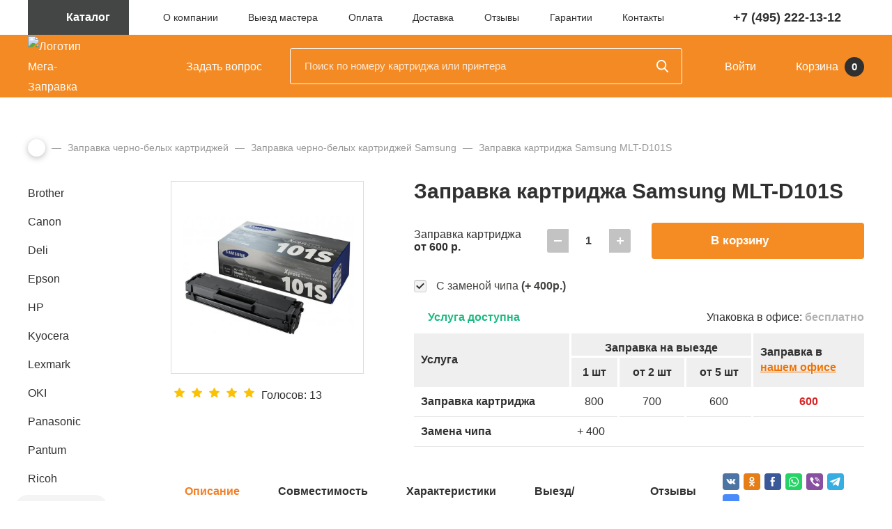

--- FILE ---
content_type: text/html; charset=UTF-8
request_url: https://mega-zapravka.ru/refill/monohrome/samsung/mlt-d101s/
body_size: 32780
content:
<!DOCTYPE html>
<html lang="ru">
<head>
<title>Заправка картриджа Samsung MLT-D101S</title>
<link rel="canonical" href="https://mega-zapravka.ru/refill/monohrome/samsung/mlt-d101s/">
<meta name="description" content="Мега-Заправка осуществляет заправку картриджа Samsung MLT-D101S с выездом, а так же их восстановление и ремонт. Срочная заправка картриджа MLT-D101S, качественные материалы, гарантия работы.">
<meta name="keywords" content="заправка MLT-D101S, заправка Samsung MLT-D101S, заправка картриджа Samsung MLT-D101S">
<meta name="viewport" id="viewport" content="width=device-width, initial-scale=1">
<meta http-equiv="Content-Type" content="text/html; charset=UTF-8">
<!-- Yandex.Metrika counter --><noscript><div><img src="https://mc.yandex.ru/watch/91681846" style="position:absolute; left:-9999px;" alt></div></noscript>
<!-- /Yandex.Metrika counter --><style data-critical="yes">:root{--ui-text-letter-spacing-auto:auto;--ui-text-letter-spacing-neg-3:-.01em;--ui-text-letter-spacing-neg-2:-.02em;--ui-text-letter-spacing-neg-1:-.03em;--ui-text-letter-spacing-3:.15em;--ui-text-letter-spacing-2:.1em;--ui-text-letter-spacing-1:.025em;--ui-text-decoration-style-dashed:dashed;--ui-text-decoration-style-wavy:wavy;--ui-text-decoration-style-dotted:dotted;--ui-text-decoration-style-double:double;--ui-text-decoration-style-solid:solid;--ui-text-decoration-line-overline:overline;--ui-text-decoration-line-line-through:line-through;--ui-text-decoration-line-underline:underline;--ui-text-transform-lowercase:lowercase;--ui-text-transform-uppercase:uppercase;--ui-text-transform-capitalize:capitalize;--ui-text-transform-none:none;--ui-space-inset-8xl:72px;--ui-space-inset-7xl:64px;--ui-space-inset-6xl:48px;--ui-space-inset-5xl:40px;--ui-space-inset-4xl:36px;--ui-space-inset-3xl:32px;--ui-space-inset-2xl:28px;--ui-space-inset-xl:24px;--ui-space-inset-lg:20px;--ui-space-inset-md2:18px;--ui-space-inset-md:16px;--ui-space-inset-sm2:14px;--ui-space-inset-sm:12px;--ui-space-inset-xs2:10px;--ui-space-inset-xs:8px;--ui-space-inset-2xs2:6px;--ui-space-inset-2xs:4px;--ui-space-inset-3xs:2px;--ui-space-inset-none:0;--ui-space-inline-8xl-neg:-72px;--ui-space-inline-7xl-neg:-64px;--ui-space-inline-6xl-neg:-48px;--ui-space-inline-5xl-neg:-40px;--ui-space-inline-4xl-neg:-36px;--ui-space-inline-3xl-neg:-32px;--ui-space-inline-2xl-neg:-28px;--ui-space-inline-xl-neg:-24px;--ui-space-inline-lg-neg:-20px;--ui-space-inline-md2-neg:-18px;--ui-space-inline-md-neg:-16px;--ui-space-inline-sm2-neg:-14px;--ui-space-inline-sm-neg:-12px;--ui-space-inline-xs2-neg:-10px;--ui-space-inline-xs-neg:-8px;--ui-space-inline-2xs2-neg:-6px;--ui-space-inline-2xs-neg:-4px;--ui-space-inline-3xs-neg:-2px;--ui-space-inline-8xl:72px;--ui-space-inline-7xl:64px;--ui-space-inline-6xl:48px;--ui-space-inline-5xl:40px;--ui-space-inline-4xl:36px;--ui-space-inline-3xl:32px;--ui-space-inline-2xl:28px;--ui-space-inline-xl:24px;--ui-space-inline-lg:20px;--ui-space-inline-md2:18px;--ui-space-inline-md:16px;--ui-space-inline-sm2:14px;--ui-space-inline-sm:12px;--ui-space-inline-xs2:10px;--ui-space-inline-xs:8px;--ui-space-inline-2xs2:6px;--ui-space-inline-2xs:4px;--ui-space-inline-3xs:2px;--ui-space-inline-none:0;--ui-space-stack-8xl-neg:-72px;--ui-space-stack-7xl-neg:-64px;--ui-space-stack-6xl-neg:-48px;--ui-space-stack-5xl-neg:-40px;--ui-space-stack-4xl-neg:-36px;--ui-space-stack-3xl-neg:-32px;--ui-space-stack-2xl-neg:-28px;--ui-space-stack-xl-neg:-24px;--ui-space-stack-lg-neg:-20px;--ui-space-stack-md2-neg:-18px;--ui-space-stack-md-neg:-16px;--ui-space-stack-sm2-neg:-14px;--ui-space-stack-sm-neg:-12px;--ui-space-stack-xs2-neg:-10px;--ui-space-stack-xs-neg:-8px;--ui-space-stack-2xs2-neg:-6px;--ui-space-stack-2xs-neg:-4px;--ui-space-stack-3xs-neg:-2px;--ui-space-stack-8xl:72px;--ui-space-stack-7xl:64px;--ui-space-stack-6xl:48px;--ui-space-stack-5xl:40px;--ui-space-stack-4xl:36px;--ui-space-stack-3xl:32px;--ui-space-stack-2xl:28px;--ui-space-stack-xl:24px;--ui-space-stack-lg:20px;--ui-space-stack-md2:18px;--ui-space-stack-md:16px;--ui-space-stack-sm2:14px;--ui-space-stack-sm:12px;--ui-space-stack-xs2:10px;--ui-space-stack-xs:8px;--ui-space-stack-2xs2:6px;--ui-space-stack-2xs:4px;--ui-space-stack-3xs:2px;--ui-space-stack-none:0;--ui-size-8xl:72px;--ui-size-7xl:64px;--ui-size-6xl:48px;--ui-size-5xl:40px;--ui-size-4xl:36px;--ui-size-3xl:32px;--ui-size-2xl:28px;--ui-size-xl:24px;--ui-size-lg:20px;--ui-size-md2:18px;--ui-size-md:16px;--ui-size-sm2:14px;--ui-size-sm:12px;--ui-size-xs2:10px;--ui-size-xs:8px;--ui-size-2xs2:6px;--ui-size-2xs:4px;--ui-size-3xs:2px;--ui-size-none:0;--ui-shadow-left-4xl:-16px 0px 24px 0px rgba(0,0,0,.11);--ui-shadow-left-3xl:-12px 0px 17px 0px rgba(0,0,0,.1);--ui-shadow-left-2xl:-8px 0px 10px 0px rgba(0,0,0,.1);--ui-shadow-left-xl:-6px 0px 10px 0px rgba(0,0,0,.1);--ui-shadow-left-l:-4px 0px 5px 0px rgba(0,0,0,.08);--ui-shadow-left-m:-3px 0px 4px 0px rgba(0,0,0,.08);--ui-shadow-left-s:-2px 0px 4px 0px rgba(0,0,0,.08);--ui-shadow-left-xs:-2px 0px 2px 0px rgba(0,0,0,.07);--ui-shadow-left-2xs:-1px 0px 2px 0px rgba(0,0,0,.06);--ui-shadow-bottom-4xl:0px 16px 24px 0px rgba(0,0,0,.11);--ui-shadow-bottom-3xl:0px 12px 17px 0px rgba(0,0,0,.1);--ui-shadow-bottom-2xl:0px 8px 10px 0px rgba(0,0,0,.1);--ui-shadow-bottom-xl:0px 6px 10px 0px rgba(0,0,0,.1);--ui-shadow-bottom-l:0px 4px 5px 0px rgba(0,0,0,.08);--ui-shadow-bottom-m:0px 3px 4px 0px rgba(0,0,0,.08);--ui-shadow-bottom-s:0px 2px 4px 0px rgba(0,0,0,.08);--ui-shadow-bottom-xs:0px 2px 2px 0px rgba(0,0,0,.07);--ui-shadow-bottom-2xs:0px 1px 2px 0px rgba(0,0,0,.06);--ui-shadow-right-4xl:16px 0px 24px 0px rgba(0,0,0,.11);--ui-shadow-right-3xl:12px 0px 17px 0px rgba(0,0,0,.1);--ui-shadow-right-2xl:8px 0px 10px 0px rgba(0,0,0,.1);--ui-shadow-right-xl:6px 0px 10px 0px rgba(0,0,0,.1);--ui-shadow-right-l:4px 0px 5px 0px rgba(0,0,0,.08);--ui-shadow-right-m:3px 0px 4px 0px rgba(0,0,0,.08);--ui-shadow-right-s:2px 0px 4px 0px rgba(0,0,0,.08);--ui-shadow-right-xs:2px 0px 2px 0px rgba(0,0,0,.07);--ui-shadow-right-2xs:1px 0px 2px 0px rgba(0,0,0,.06);--ui-shadow-top-4xl:0px -16px 24px 0px rgba(0,0,0,.11);--ui-shadow-top-3xl:0px -12px 17px 0px rgba(0,0,0,.1);--ui-shadow-top-2xl:0px -8px 10px 0px rgba(0,0,0,.1);--ui-shadow-top-xl:0px -6px 10px 0px rgba(0,0,0,.1);--ui-shadow-top-l:0px -4px 5px 0px rgba(0,0,0,.08);--ui-shadow-top-m:0px -3px 4px 0px rgba(0,0,0,.08);--ui-shadow-top-s:0px -2px 4px 0px rgba(0,0,0,.08);--ui-shadow-top-xs:0px -2px 2px 0px rgba(0,0,0,.07);--ui-shadow-top-2xs:0px -1px 2px 0px rgba(0,0,0,.06);--ui-opacity-none:0;--ui-opacity-full:1;--ui-opacity-90:.9;--ui-opacity-80:.8;--ui-opacity-70:.7;--ui-opacity-60:.6;--ui-opacity-50:.5;--ui-opacity-40:.4;--ui-opacity-30:.3;--ui-opacity-20:.2;--ui-opacity-10:.1;--ui-opacity-5:.05;--ui-font-line-height-3xl:2;--ui-font-line-height-2xl:1.75;--ui-font-line-height-xl:1.62;--ui-font-line-height-lg:1.5;--ui-font-line-height-md:1.4;--ui-font-line-height-sm:1.35;--ui-font-line-height-2xs:1.3;--ui-font-line-height-3xs:1.2;--ui-font-line-height-reset:1;--ui-font-size-5xl:28px;--ui-font-size-4xl:24px;--ui-font-size-3xl:22px;--ui-font-size-2xl:18px;--ui-font-size-xl:16px;--ui-font-size-lg:15px;--ui-font-size-md:14px;--ui-font-size-sm:13px;--ui-font-size-xs:12px;--ui-font-size-3xs:11px;--ui-font-size-4xs:10px;--ui-font-size-5xs:9px;--ui-font-size-6xs:8px;--ui-font-size-7xs:7px;--ui-font-weight-extra-black:950;--ui-font-weight-black:900;--ui-font-weight-extra-bold:800;--ui-font-weight-bold:700;--ui-font-weight-semi-bold:600;--ui-font-weight-medium:500;--ui-font-weight-normal:400;--ui-font-weight-regular:400;--ui-font-weight-light:300;--ui-font-weight-extra-light:200;--ui-font-weight-thin:100;--ui-font-family-helvetica:"Helvetica Neue",Helvetica,Arial,sans-serif;--ui-font-family-system-mono:ui-monospace,SFMono-Regular,"SF Mono",Consolas,"Liberation Mono",Menlo,monospace;--ui-font-family-system:system-ui,-apple-system,BlinkMacSystemFont,"Segoe UI",Roboto,Ubuntu,"Helvetica Neue",Arial,sans-serif,"Apple Color Emoji","Segoe UI Emoji","Segoe UI Symbol";--ui-color-palette-beige-base:#fdfae1;--ui-color-palette-beige-base-rgb:253,250,225;--ui-color-palette-gray-02:#f8fafb;--ui-color-palette-gray-02-rgb:248,250,251;--ui-color-palette-gray-03:#f5f7f8;--ui-color-palette-gray-03-rgb:245,247,248;--ui-color-palette-gray-04:#f1f4f6;--ui-color-palette-gray-04-rgb:241,244,246;--ui-color-palette-gray-05:#eef2f4;--ui-color-palette-gray-05-rgb:238,242,244;--ui-color-palette-gray-90:#525c69;--ui-color-palette-gray-90-rgb:82,92,105;--ui-color-palette-gray-80:#6a737f;--ui-color-palette-gray-80-rgb:106,115,127;--ui-color-palette-gray-70:#828b95;--ui-color-palette-gray-70-rgb:130,139,149;--ui-color-palette-gray-60:#959ca4;--ui-color-palette-gray-60-rgb:149,156,164;--ui-color-palette-gray-50:#a8adb4;--ui-color-palette-gray-50-rgb:168,173,180;--ui-color-palette-gray-40:#bdc1c6;--ui-color-palette-gray-40-rgb:189,193,198;--ui-color-palette-gray-35:#c9ccd0;--ui-color-palette-gray-35-rgb:201,204,208;--ui-color-palette-gray-30:#d5d7db;--ui-color-palette-gray-30-rgb:213,215,219;--ui-color-palette-gray-20:#dfe0e3;--ui-color-palette-gray-20-rgb:223,224,227;--ui-color-palette-gray-15:#e6e7e9;--ui-color-palette-gray-15-rgb:230,231,233;--ui-color-palette-gray-10:#edeef0;--ui-color-palette-gray-10-rgb:237,238,240;--ui-color-palette-red-solid:#f0371b;--ui-color-palette-red-solid-rgb:240,55,27;--ui-color-palette-red-95:#800602;--ui-color-palette-red-95-rgb:128,6,2;--ui-color-palette-red-90:#9a0703;--ui-color-palette-red-90-rgb:154,7,3;--ui-color-palette-red-80:#c21b16;--ui-color-palette-red-80-rgb:194,27,22;--ui-color-palette-red-70:#e92f2a;--ui-color-palette-red-70-rgb:233,47,42;--ui-color-palette-red-60:#f4433e;--ui-color-palette-red-60-rgb:244,67,62;--ui-color-palette-red-50:#ff5752;--ui-color-palette-red-50-rgb:255,87,82;--ui-color-palette-red-45:#ff7c78;--ui-color-palette-red-45-rgb:255,124,120;--ui-color-palette-red-40:#ff9a97;--ui-color-palette-red-40-rgb:255,154,151;--ui-color-palette-red-30:#ffcdcc;--ui-color-palette-red-30-rgb:255,205,204;--ui-color-palette-red-25:#ffdcdb;--ui-color-palette-red-25-rgb:255,220,219;--ui-color-palette-red-20:#ffe8e8;--ui-color-palette-red-20-rgb:255,232,232;--ui-color-palette-red-15:#fff0f0;--ui-color-palette-red-15-rgb:255,240,240;--ui-color-palette-red-10:#fff8f8;--ui-color-palette-red-10-rgb:255,248,248;--ui-color-palette-orange-95:#614000;--ui-color-palette-orange-95-rgb:97,64,0;--ui-color-palette-orange-90:#7a5100;--ui-color-palette-orange-90-rgb:122,81,0;--ui-color-palette-orange-80:#9f6a00;--ui-color-palette-orange-80-rgb:159,106,0;--ui-color-palette-orange-70:#c48300;--ui-color-palette-orange-70-rgb:196,131,0;--ui-color-palette-orange-60:#e89b06;--ui-color-palette-orange-60-rgb:232,155,6;--ui-color-palette-orange-50:#ffa900;--ui-color-palette-orange-50-rgb:255,169,0;--ui-color-palette-orange-40:#ffc34d;--ui-color-palette-orange-40-rgb:255,195,77;--ui-color-palette-orange-30:#ffe1a6;--ui-color-palette-orange-30-rgb:255,225,166;--ui-color-palette-orange-25:#ffe9be;--ui-color-palette-orange-25-rgb:255,233,190;--ui-color-palette-orange-20:#fff1d6;--ui-color-palette-orange-20-rgb:255,241,214;--ui-color-palette-orange-15:#fff5e3;--ui-color-palette-orange-15-rgb:255,245,227;--ui-color-palette-orange-10:#fffaf0;--ui-color-palette-orange-10-rgb:255,250,240;--ui-color-palette-green-95:#3d4f00;--ui-color-palette-green-95-rgb:61,79,0;--ui-color-palette-green-90:#506900;--ui-color-palette-green-90-rgb:80,105,0;--ui-color-palette-green-80:#688800;--ui-color-palette-green-80-rgb:104,136,0;--ui-color-palette-green-70:#7fa800;--ui-color-palette-green-70-rgb:127,168,0;--ui-color-palette-green-60:#8dbb00;--ui-color-palette-green-60-rgb:141,187,0;--ui-color-palette-green-55:#95c500;--ui-color-palette-green-55-rgb:149,197,0;--ui-color-palette-green-50:#9dcf00;--ui-color-palette-green-50-rgb:157,207,0;--ui-color-palette-green-40:#bbde4d;--ui-color-palette-green-40-rgb:187,222,77;--ui-color-palette-green-35:#cfe780;--ui-color-palette-green-35-rgb:207,231,128;--ui-color-palette-green-30:#e2f1b3;--ui-color-palette-green-30-rgb:226,241,179;--ui-color-palette-green-25:#faf6c3;--ui-color-palette-green-25-rgb:250,246,195;--ui-color-palette-green-20:#f1fbd0;--ui-color-palette-green-20-rgb:241,251,208;--ui-color-palette-green-15:#f5fcde;--ui-color-palette-green-15-rgb:245,252,222;--ui-color-palette-green-10:#fafded;--ui-color-palette-green-10-rgb:250,253,237;--ui-color-palette-blue-95:#004f69;--ui-color-palette-blue-95-rgb:0,79,105;--ui-color-palette-blue-90:#006484;--ui-color-palette-blue-90-rgb:0,100,132;--ui-color-palette-blue-80:#00789e;--ui-color-palette-blue-80-rgb:0,120,158;--ui-color-palette-blue-70:#008dba;--ui-color-palette-blue-70-rgb:0,141,186;--ui-color-palette-blue-60:#11a9d9;--ui-color-palette-blue-60-rgb:17,169,217;--ui-color-palette-blue-50:#2fc6f6;--ui-color-palette-blue-50-rgb:47,198,246;--ui-color-palette-blue-40:#7fdefc;--ui-color-palette-blue-40-rgb:127,222,252;--ui-color-palette-blue-30:#c3f0ff;--ui-color-palette-blue-30-rgb:195,240,255;--ui-color-palette-blue-25:#d3f4ff;--ui-color-palette-blue-25-rgb:211,244,255;--ui-color-palette-blue-20:#e5f9ff;--ui-color-palette-blue-20-rgb:229,249,255;--ui-color-palette-blue-15:#ecfafe;--ui-color-palette-blue-15-rgb:236,250,254;--ui-color-palette-blue-10:#f4fcfe;--ui-color-palette-blue-10-rgb:244,252,254;--ui-color-palette-white-base:#fff;--ui-color-palette-white-base-rgb:255,255,255;--ui-color-palette-black-base:#333;--ui-color-palette-black-base-rgb:51,51,51;--ui-color-palette-black-solid:#000;--ui-color-palette-black-solid-rgb:0,0,0;--ui-color-overlay-base:rgba(255,255,255,.5);--ui-color-accent-yellow:#fef3b8;--ui-color-accent-yellow-rgb:254,243,184;--ui-color-accent-purple:#a77bde;--ui-color-accent-purple-rgb:167,123,222;--ui-color-accent-turquoise:#05b5ab;--ui-color-accent-turquoise-rgb:5,181,171;--ui-color-accent-green:#29ad49;--ui-color-accent-green-rgb:41,173,73;--ui-color-accent-brown:#ae914b;--ui-color-accent-brown-rgb:174,145,75;--ui-color-accent-pink:#fb6dba;--ui-color-accent-pink-rgb:251,109,186;--ui-color-accent-aqua:#55d0e0;--ui-color-accent-aqua-rgb:85,208,224;--ui-color-accent-light-blue:#559be6;--ui-color-accent-light-blue-rgb:85,155,230;--ui-color-tag-9:#e2e3e5;--ui-color-tag-9-rgb:226,227,229;--ui-color-tag-8:#ccd3dd;--ui-color-tag-8-rgb:204,211,221;--ui-color-tag-7:#dfc684;--ui-color-tag-7-rgb:223,198,132;--ui-color-tag-6:#ace5ec;--ui-color-tag-6-rgb:172,229,236;--ui-color-tag-5:#c2d1f0;--ui-color-tag-5-rgb:194,209,240;--ui-color-tag-4:#87eda0;--ui-color-tag-4-rgb:135,237,160;--ui-color-tag-3:#dbf087;--ui-color-tag-3-rgb:219,240,135;--ui-color-tag-2:#00baf2;--ui-color-tag-2-rgb:0,186,242;--ui-color-tag-1:#bcedfc;--ui-color-tag-1-rgb:188,237,252;--ui-color-link-primary-base:#2066b0;--ui-color-link-primary-base-rgb:32,102,176;--ui-color-background-none:none;--ui-color-background-transparent:transparent;--ui-border-width-thick:2px;--ui-border-width-thin:1px;--ui-border-radius-pill:99rem;--ui-border-radius-circle:50%;--ui-border-radius-3xl:20px;--ui-border-radius-2xl:16px;--ui-border-radius-xl:14px;--ui-border-radius-lg:12px;--ui-border-radius-md:10px;--ui-border-radius-sm:8px;--ui-border-radius-xs:6px;--ui-border-radius-2xs:4px;--ui-border-radius-3xs:2px;--ui-border-radius-none:0;--ui-typography-text-lg-font-weight:400;--ui-typography-text-lg-line-height:1.4;--ui-typography-text-lg-font-size:var(--ui-font-size-lg);--ui-typography-text-md-font-weight:400;--ui-typography-text-md-line-height:1.4;--ui-typography-text-md-font-size:var(--ui-font-size-md);--ui-typography-text-sm-font-weight:400;--ui-typography-text-sm-line-height:1.4;--ui-typography-text-sm-font-size:var(--ui-font-size-sm);--ui-typography-text-xs-font-weight:400;--ui-typography-text-xs-line-height:1.35;--ui-typography-text-xs-font-size:var(--ui-font-size-xs);--ui-typography-heading-h6-color:var(--ui-color-palette-black-base);--ui-typography-heading-h6-font-weight:600;--ui-typography-heading-h6-line-height:1.4;--ui-typography-heading-h6-font-size:var(--ui-font-size-md);--ui-typography-heading-h5-color:var(--ui-color-palette-black-base);--ui-typography-heading-h5-font-weight:400;--ui-typography-heading-h5-line-height:1.35;--ui-typography-heading-h5-font-size:var(--ui-font-size-xl);--ui-typography-heading-h4-color:var(--ui-color-palette-black-base);--ui-typography-heading-h4-font-weight:400;--ui-typography-heading-h4-line-height:1.35;--ui-typography-heading-h4-font-size:var(--ui-font-size-2xl);--ui-typography-heading-h3-color:var(--ui-color-palette-black-base);--ui-typography-heading-h3-font-weight:300;--ui-typography-heading-h3-line-height:1.3;--ui-typography-heading-h3-font-size:var(--ui-font-size-3xl);--ui-typography-heading-h2-color:var(--ui-color-palette-black-base);--ui-typography-heading-h2-font-weight:300;--ui-typography-heading-h2-line-height:1.3;--ui-typography-heading-h2-font-size:var(--ui-font-size-4xl);--ui-typography-heading-h1-color:var(--ui-color-palette-black-base);--ui-typography-heading-h1-font-weight:300;--ui-typography-heading-h1-line-height:1.2;--ui-typography-heading-h1-font-size:var(--ui-font-size-5xl);--ui-color-base-default:var(--ui-color-palette-black-base);--ui-color-base-default-rgb:var(--ui-color-palette-black-base-rgb);--ui-color-base-solid:var(--ui-color-palette-black-solid);--ui-color-base-solid-rgb:var(--ui-color-palette-black-solid-rgb);--ui-color-base-05:var(--ui-color-palette-gray-05);--ui-color-base-05-rgb:var(--ui-color-palette-gray-05-rgb);--ui-color-base-04:var(--ui-color-palette-gray-04);--ui-color-base-04-rgb:var(--ui-color-palette-gray-04-rgb);--ui-color-base-03:var(--ui-color-palette-gray-03);--ui-color-base-03-rgb:var(--ui-color-palette-gray-03-rgb);--ui-color-base-02:var(--ui-color-palette-gray-02);--ui-color-base-02-rgb:var(--ui-color-palette-gray-02-rgb);--ui-color-base-90:var(--ui-color-palette-gray-90);--ui-color-base-90-rgb:var(--ui-color-palette-gray-90-rgb);--ui-color-base-80:var(--ui-color-palette-gray-80);--ui-color-base-80-rgb:var(--ui-color-palette-gray-80-rgb);--ui-color-base-70:var(--ui-color-palette-gray-70);--ui-color-base-70-rgb:var(--ui-color-palette-gray-70-rgb);--ui-color-base-60:var(--ui-color-palette-gray-60);--ui-color-base-60-rgb:var(--ui-color-palette-gray-60-rgb);--ui-color-base-50:var(--ui-color-palette-gray-50);--ui-color-base-50-rgb:var(--ui-color-palette-gray-50-rgb);--ui-color-base-40:var(--ui-color-palette-gray-40);--ui-color-base-40-rgb:var(--ui-color-palette-gray-40-rgb);--ui-color-base-35:var(--ui-color-palette-gray-35);--ui-color-base-35-rgb:var(--ui-color-palette-gray-35-rgb);--ui-color-base-30:var(--ui-color-palette-gray-30);--ui-color-base-30-rgb:var(--ui-color-palette-gray-30-rgb);--ui-color-base-20:var(--ui-color-palette-gray-20);--ui-color-base-20-rgb:var(--ui-color-palette-gray-20-rgb);--ui-color-base-15:var(--ui-color-palette-gray-15);--ui-color-base-15-rgb:var(--ui-color-palette-gray-15-rgb);--ui-color-base-10:var(--ui-color-palette-gray-10);--ui-color-base-10-rgb:var(--ui-color-palette-gray-10-rgb);--ui-color-background-note:var(--ui-color-palette-beige-base);--ui-color-background-note-rgb:var(--ui-color-palette-beige-base-rgb);--ui-color-background-on-alert:var(--ui-color-palette-red-70);--ui-color-background-on-alert-rgb:var(--ui-color-palette-red-70-rgb);--ui-color-background-alert:var(--ui-color-palette-red-20);--ui-color-background-alert-rgb:var(--ui-color-palette-red-20-rgb);--ui-color-background-on-warning:var(--ui-color-palette-orange-70);--ui-color-background-on-warning-rgb:var(--ui-color-palette-orange-70-rgb);--ui-color-background-warning:var(--ui-color-palette-orange-20);--ui-color-background-warning-rgb:var(--ui-color-palette-orange-20-rgb);--ui-color-background-on-success:var(--ui-color-palette-green-70);--ui-color-background-on-success-rgb:var(--ui-color-palette-green-70-rgb);--ui-color-background-success:var(--ui-color-palette-green-20);--ui-color-background-success-rgb:var(--ui-color-palette-green-20-rgb);--ui-color-background-on-info:var(--ui-color-palette-blue-70);--ui-color-background-on-info-rgb:var(--ui-color-palette-blue-70-rgb);--ui-color-background-info:var(--ui-color-palette-blue-20);--ui-color-background-info-rgb:var(--ui-color-palette-blue-20-rgb);--ui-color-background-tertiary:var(--ui-color-palette-gray-05);--ui-color-background-tertiary-rgb:var(--ui-color-palette-gray-05-rgb);--ui-color-background-secondary:var(--ui-color-palette-gray-10);--ui-color-background-secondary-rgb:var(--ui-color-palette-gray-10-rgb);--ui-color-background-primary:var(--ui-color-palette-white-base);--ui-color-background-primary-rgb:var(--ui-color-palette-white-base-rgb);--ui-color-text-warning:var(--ui-color-palette-orange-50);--ui-color-text-warning-rgb:var(--ui-color-palette-orange-50-rgb);--ui-color-text-alert:var(--ui-color-palette-red-50);--ui-color-text-alert-rgb:var(--ui-color-palette-red-50-rgb);--ui-color-text-subtle:var(--ui-color-palette-gray-70);--ui-color-text-subtle-rgb:var(--ui-color-palette-gray-70-rgb);--ui-color-text-secondary:var(--ui-color-palette-gray-90);--ui-color-text-secondary-rgb:var(--ui-color-palette-gray-90-rgb);--ui-color-text-primary:var(--ui-color-palette-black-base);--ui-color-text-primary-rgb:var(--ui-color-palette-black-base-rgb);--ui-color-extranet:var(--ui-color-palette-orange-60);--ui-color-extranet-rgb:var(--ui-color-palette-orange-60-rgb);--ui-color-on-primary-alt:var(--ui-color-palette-white-base);--ui-color-on-primary-alt-rgb:var(--ui-color-palette-white-base-rgb);--ui-color-primary-alt:var(--ui-color-palette-green-50);--ui-color-primary-alt-rgb:var(--ui-color-palette-green-50-rgb);--ui-color-on-primary:var(--ui-color-palette-white-base);--ui-color-on-primary-rgb:var(--ui-color-palette-white-base-rgb);--ui-color-primary:var(--ui-color-palette-blue-50);--ui-color-primary-rgb:var(--ui-color-palette-blue-50-rgb);}@keyframes swing{15%{-webkit-transform:translateY(6px);transform:translateY(6px);}30%{-webkit-transform:translateY(-6px);transform:translateY(-6px);}50%{-webkit-transform:translateY(4px);transform:translateY(4px);}65%{-webkit-transform:translateY(-4px);transform:translateY(-4px);}80%{-webkit-transform:translateY(2px);transform:translateY(2px);}100%{-webkit-transform:translateY(0);transform:translateY(0);}}div.star-active{cursor:pointer;}div.star-voted{background-image:url("[data-uri]");width:15px;height:14px;overflow:hidden;}.rating_vote table tr{border:0;}.rating_vote table tr td{padding:5px !important;float:left;}@media (max-width:540px){.bx_soc_comments_div .bx-catalog-tab-list li a{font-size:11px;}}.bx_soc_comments_div .bx-catalog-tab-section-container{position:relative;}.bx_soc_comments_div .bx-catalog-tab-list{border-bottom:1px solid #d9e1e3;text-align:left;padding:0;vertical-align:bottom;margin:16px 0;}.bx_soc_comments_div .bx-catalog-tab-list li{vertical-align:bottom;border:1px solid #d9e1e3;border-bottom:none;display:inline-block;border-radius:3px 3px 0 0;background:#f7f7f7;box-shadow:inset 0 -10px 5px -10px rgba(0,0,0,.12);}.bx_soc_comments_div .bx-catalog-tab-section-container .bx-catalog-tab-list li:before{content:none;}.bx_soc_comments_div .bx-catalog-tab-list li a,.bx_soc_comments_div .bx-catalog-tab-list li>span{display:block;cursor:pointer;line-height:30px;height:30px;color:#999;text-decoration:none;font-size:13px;padding:0 20px;box-shadow:none;}.bx_soc_comments_div .bx-catalog-tab-list li:hover,.bx_soc_comments_div .bx-catalog-tab-list li.active{background:#fff;}.bx_soc_comments_div .bx-catalog-tab-body-container .bx-catalog-tab-container>div.tab-off{opacity:0;height:0;overflow:hidden;-webkit-transition:all .4s ease-out;-ms-transition:all .4s ease-out;-moz-transition:all .4s ease-out;-o-transition:all .4s ease-out;transition:all .4s ease-out;}.bx_soc_comments_div .bx-catalog-tab-body-container .bx-catalog-tab-container>div{opacity:1;-webkit-transition:all .6s ease-out;-ms-transition:all .6s ease-out;-moz-transition:all .6s ease-out;-o-transition:all .6s ease-out;transition:all .6s ease-out;padding:0 10px;}div#special_perms{padding-top:.5em;}span#post-code-input{display:none;}a#post-code-text{background-color:#fff4ca;border-bottom:dashed 1px;text-decoration:none;}#blog-show-seo-fields input,textarea{width:100%;}@charset "UTF-8";@font-face{font-family:"ProximaNova";src:url("/bitrix/templates/main/fonts/ProximaNova-Regular.woff2") format("woff2"),url("/bitrix/templates/main/fonts/ProximaNova-Regular.woff") format("woff");font-weight:normal;font-style:normal;font-display:swap;}@font-face{font-family:"ProximaNova";src:url("/bitrix/templates/main/fonts/ProximaNova-Light.woff2") format("woff2"),url("/bitrix/templates/main/fonts/ProximaNova-Light.woff") format("woff");font-weight:300;font-style:normal;font-display:swap;}@font-face{font-family:"ProximaNova";src:url("/bitrix/templates/main/fonts/ProximaNova-Semibold.woff2") format("woff2"),url("/bitrix/templates/main/fonts/ProximaNova-Semibold.woff") format("woff");font-weight:600;font-style:normal;font-display:swap;}@font-face{font-family:"ProximaNova";src:url("/bitrix/templates/main/fonts/ProximaNova-Bold.woff2") format("woff2"),url("/bitrix/templates/main/fonts/ProximaNova-Bold.woff") format("woff");font-weight:bold;font-style:normal;font-display:swap;}@font-face{font-family:"ProximaNova";src:url("/bitrix/templates/main/fonts/ProximaNova-BoldIt.woff2") format("woff2"),url("/bitrix/templates/main/fonts/ProximaNova-BoldIt.woff") format("woff");font-weight:bold;font-style:italic;font-display:swap;}*{-webkit-box-sizing:border-box;box-sizing:border-box;}body{margin:0;padding:0;font-family:"ProximaNova",Helvetica,Arial,sans-serif;font-weight:400;font-size:16px;background-color:#fff;color:#303030;line-height:1.857;min-width:320px;}main{overflow-x:hidden;padding-top:60px;display:block;width:100%;}img{max-width:100%;display:inline-block;}.-semi{font-weight:600;}.-light{font-weight:300;}a{color:#f27200;text-decoration:underline;transition:color 200ms,background-color 200ms,border-color 200ms,box-shadow 200ms;}a:hover{text-decoration:none;}h1,.h1{font-weight:bold;font-size:40px;line-height:1.025;color:#303030;margin:0px 0px 40px 0px;}h2,.h2{font-weight:bold;font-size:24px;margin:0px 0px 20px 0px;line-height:normal;}h2:last-child,.h2:last-child{margin-bottom:0;}h3,.h3{font-size:20px;font-weight:bold;line-height:36px;line-height:normal;margin:0px 0px 20px 0px;}h4,.h4{font-size:20px;font-weight:bold;margin:0px 0px 15px 0px;line-height:30px;}h5,.h5{font-size:16px;font-weight:600;line-height:21px;margin-top:0;margin-bottom:5px;}p{margin:0px 0px 30px 0px;padding:0px;}p:last-child{margin-bottom:0;}.page_content{line-height:1.857;font-size:16px;margin-bottom:70px;}main ul{margin:0px 0px 30px 0px;padding:0px;list-style:none;}main ul:last-child{margin-bottom:0;}main li{margin:0px 0px 5px 0px;padding-left:20px;}main ol{margin:0px 0px 30px 0px;padding:0px;counter-reset:list 0;list-style:none;}main ol:last-child{margin-bottom:0;}main ol li:before{counter-increment:list;content:counter(list) ". ";position:absolute;left:-20px;width:30px;text-align:right;height:100%;line-height:inherit;font-size:inherit;}main li:before{content:"◦";line-height:normal;font-size:24px;position:absolute;left:0px;}main ol ol,main ol ul,main ul ol,main ul ul{margin-top:5px;}main li{position:relative;}input{font-family:"ProximaNova",Helvetica,Arial,sans-serif;}.page_content blockquote{font-size:18px;font-weight:bold;font-style:italic;color:#444545;max-width:80%;border-left:6px solid #f48a23;padding-left:30px;margin-left:30px;margin-top:50px;margin-bottom:50px;}.page_content blockquote:first-child{margin-top:0;}.page_content blockquote:last-child{margin-bottom:0;}.page_content blockquote p{margin-bottom:10px;}.page_content blockquote p:last-child{margin-bottom:0;}.entry{font-size:18px;color:#969696;line-height:30px;}.page_content img{margin:auto;margin-top:50px;margin-bottom:50px;display:block;}.page_content img:first-of-type{margin-top:0;}.page_content img:last-child{margin-bottom:0;}.page_content table{margin:35px 0px 35px 0px;width:100%;font-size:16px;border:0;border-radius:5px;border-collapse:collapse;line-height:1.4;}.page_content table:first-child{margin-top:0;}.page_content table:last-child{margin-bottom:0;}.page_content thead td{background-color:#efefef;font-weight:600;}.page_content thead td:first-child{border-right:3px solid #fff;border-top:3px solid #fff;}.td_zapr_kart{text-align:center;border-right:3px solid #fff;border-top:3px solid #fff;}.page_content thead td:last-child{border-top:3px solid #fff;}.page_content tr{border-top:1px solid #e7e7e7;}td{padding:10px;}[class^="icon-"]{vertical-align:middle;margin-top:-3px;margin-right:5px;fill:#4656f6;}.link{position:absolute;width:100%;height:100%;left:0;top:0;display:block;}@media (max-width:767px){main{padding-top:36px;}.page_content{margin-bottom:50px;}.mobile-minus-margins,.page_content .mobile-minus-margins{margin-right:-15px;margin-left:-15px;}h1,.h1{font-size:26px;line-height:normal;margin-bottom:30px;}h2,.h2{font-size:24px;}h3,.h3{font-size:23px;}h4,.h4{font-size:18px;line-height:24px;}h5,.h5{font-size:19px;font-weight:normal;line-height:24px;}.page_content blockquote{margin-left:0;padding-left:15px;max-width:100%;width:100%;font-size:16px;line-height:1.5;}.page_content table{font-size:14px;}.page_content li{line-height:22px;}.entry{line-height:27px;font-size:17px;}}.bottom-mini-slider{background-color:#fbfbfb;padding-top:50px;padding-bottom:54px;}.bottom-mini-slider h3{margin-bottom:30px;}.mini_arrow{outline:none;}.mini_arrow svg{fill:#000;width:39px;height:39px;opacity:.4;}.mini_arrow:hover svg{opacity:.8;}.mini_arrow.-prev{margin-right:10px;}.mini_arrow.-prev svg{-webkit-transform:rotate(180deg);-ms-transform:rotate(180deg);transform:rotate(180deg);margin-right:0;}.mini_arrow.-next svg{margin-right:0;}.mini_slider_item{display:-webkit-box;display:-ms-flexbox;display:flex;-webkit-box-flex:1;-ms-flex:1;flex:1;background-color:#fff;border:1px solid #ddd;border-radius:5px;padding:10px;position:relative;min-height:131px;align-items:center;}.mini_slider_item .img_box{-webkit-box-flex:0;-ms-flex:none;flex:none;width:45%;display:-webkit-box;display:-ms-flexbox;display:flex;}.mini_slider_item .img_box img{}.mini_slider_item .text_box{padding:0 5px;}.mini_slider_item .text_box div{font-size:14px;font-weight:600;line-height:normal;margin-bottom:5px;}.mini_slider_item .text_box span{font-size:16px;line-height:20px;text-decoration:none;display:block;color:#f27200;}.mini_slider_item:hover span{text-decoration:underline;}@media (max-width:767px){.bottom-mini-slider h3{margin-bottom:20px;}.mini_slider_item{padding:5px;}.mini_slider_item .img_box{width:35%;}}@media (max-width:767px){.mini_slider_item{min-height:110px;}}.zapr_mini_slider{width:100%;}.zapr_slider .text_box div{margin-bottom:0;margin-top:5px;}.mini_slider_item.-black{border-top:3px solid #434341;}.mini_slider_item.-blue{border-top:3px solid #00a0e0;}.mini_slider_item.-yellow{border-top:3px solid #ffec00;}header{padding-bottom:90px;font-size:14px;}.topheader{position:relative;}.menu_catalog{position:absolute;left:0px;top:50px;width:100%;height:360px;background-color:#2a2a2a;z-index:1000;color:#fff;background-image:url("/bitrix/templates/main/images/catalog-bg.jpg");background-position:center;display:none;outline:none;}.menu_catalog .container{height:100%;}.catalog_list{border-right:1px solid #595959;-webkit-box-flex:1;-ms-flex:1;flex:1;padding:50px 20px;line-height:1.857;background-color:transparent;-webkit-transition:background .25s;-o-transition:background .25s;transition:background .25s;}.catalog_list ul{margin:0;padding:0;list-style:none;}.catalog_list:last-child{border-right:0;}.catalog_list:hover{background-color:#444545;}.catalog_list__title{font-size:20px;line-height:1.211;font-weight:300;height:90px;display:block;color:#fff;text-decoration:none;}.catalog_list__title:hover{color:#f27200;}.catalog_item{margin:0;width:50%;}.catalog_item a{color:#a9a9a9;text-decoration:none;}.catalog_item a:hover{color:#fff;background:-webkit-gradient(linear,left top,left bottom,from(#a9a9a9),to(#a9a9a9));background:-webkit-linear-gradient(#a9a9a9,#a9a9a9);background:-o-linear-gradient(#a9a9a9,#a9a9a9);background:linear-gradient(#a9a9a9,#a9a9a9);background-repeat:no-repeat;background-size:100% 1px;background-position:0px 1.05em;}.menu_catalog__btn{display:block;width:145px;height:50px;background:#444545;color:#fff;font-weight:bold;font-size:16px;text-align:center;text-decoration:none;line-height:50px;}.icon-menu-catalog-btn{width:17px;height:14px;fill:#fff;margin-right:10px;}.nav{width:60%;margin:auto;padding:0;list-style:none;}.nav__link{color:#303030;text-decoration:none;}.nav__link:hover{text-decoration:underline !important;background:none !important;}.nav__link.-active{color:#f27200;font-weight:600;text-decoration:underline;}.menu_phone{margin-left:50px;}.menu_phone .phone{font-weight:bold;font-size:18px;color:#303030;text-decoration:none;margin-right:10px;}.icon-menu-phone-arrow{width:14px;height:8px;fill:#f27e24;stroke:#f27e24;stroke-width:.5px;}.phone_box{border-radius:0 0 5px 5px;background-color:#f4f4f4;position:absolute;width:305px;z-index:3;font-weight:300;padding:0 30px 25px 30px;top:0;right:-87px;padding-top:9px;-webkit-box-shadow:0px 0px 9px 0px rgba(69,69,69,.4);box-shadow:0px 0px 9px 0px rgba(69,69,69,.4);color:#000;outline:none;display:none;}.phone_box .phone{margin:0;}.phone_box .time{color:#8f8f8f;}.phone_box .btn{margin-top:13px;margin-bottom:14px;}.subheader_box{background-color:#f48a23;height:90px;position:absolute;width:100%;top:50px;left:0;-webkit-transition:background .3s;-o-transition:background .3s;transition:background .3s;}.subheader{height:100%;}.subheader > div:not(.subheader_search) a{color:#fff;text-decoration:none;font-size:16px;display:inline-block;}.subheader > div:not(.subheader_search) a:hover svg{opacity:1;}.subheader_logo{width:109px;}.subheader_logo a{width:100%;}.subheader_logo img{display:block;display:inline-block;width:100%;vertical-align:middle;}.subheader_faq{margin-left:90px;white-space:nowrap;}.icon-subheader-faq{width:23px;height:23px;fill:#fff;opacity:.6;}.subheader_search{position:relative;flex-grow:1;margin:0 3.3%;}.subheader_search form{position:relative;}.subheader_search--fade{position:fixed;left:0;top:0;width:100%;height:100%;background-color:rgba(0,0,0,.5);display:none;}.subheader_search.-active{z-index:1500;}.subheader_search.-active .subheader_search--fade{display:block;}.subheader_search.-active .search_inp{border-bottom-left-radius:0;border-bottom-right-radius:0;}.subheader_search.-active .search_inp{background:#fff;border:2px solid #ebebeb;color:#303030;}.subheader_search.-active input::-webkit-input-placeholder{opacity:1;color:#f38124;}.subheader_search.-active input::-moz-placeholder{opacity:1;color:#f38124;}.subheader_search.-active input:-ms-input-placeholder{opacity:1;color:#f38124;}.subheader_search.-active .sub_inp{background-image:url("data:image/svg+xml,%3Csvg xmlns=\'http://www.w3.org/2000/svg\' xmlns:xlink=\'http://www.w3.org/1999/xlink\' width=\'17px\' height=\'18px\'%3E%3Cpath fill-rule=\'evenodd\' fill=\'rgb(243, 129, 36)\' d=\'M16.735,16.394 L12.545,11.939 C13.622,10.629 14.212,8.982 14.212,7.267 C14.212,3.260 11.024,-0.000 7.105,-0.000 C3.187,-0.000 -0.002,3.260 -0.002,7.267 C-0.002,11.274 3.187,14.534 7.105,14.534 C8.577,14.534 9.979,14.080 11.177,13.219 L15.398,17.708 C15.575,17.895 15.812,17.999 16.066,17.999 C16.307,17.999 16.536,17.905 16.709,17.734 C17.077,17.372 17.089,16.771 16.735,16.394 ZM7.105,1.895 C10.002,1.895 12.358,4.305 12.358,7.267 C12.358,10.229 10.002,12.638 7.105,12.638 C4.209,12.638 1.852,10.229 1.852,7.267 C1.852,4.305 4.209,1.895 7.105,1.895 Z\'/%3E%3C/svg%3E");}.subheader_search .sub_inp{width:17px;height:18px;border:0;font-size:0;position:absolute;padding:26px 29px;top:0;right:0;cursor:pointer;outline:none;background:none;background-repeat:no-repeat;background-position:center;background-image:url("data:image/svg+xml,%3Csvg xmlns=\'http://www.w3.org/2000/svg\' xmlns:xlink=\'http://www.w3.org/1999/xlink\' width=\'17px\' height=\'18px\'%3E%3Cpath fill-rule=\'evenodd\' fill=\'rgb(255, 255, 255)\' d=\'M16.735,16.394 L12.545,11.939 C13.622,10.629 14.212,8.982 14.212,7.267 C14.212,3.260 11.024,-0.000 7.105,-0.000 C3.187,-0.000 -0.002,3.260 -0.002,7.267 C-0.002,11.274 3.187,14.534 7.105,14.534 C8.577,14.534 9.979,14.080 11.177,13.219 L15.398,17.708 C15.575,17.895 15.812,17.999 16.066,17.999 C16.307,17.999 16.536,17.905 16.709,17.734 C17.077,17.372 17.089,16.771 16.735,16.394 ZM7.105,1.895 C10.002,1.895 12.358,4.305 12.358,7.267 C12.358,10.229 10.002,12.638 7.105,12.638 C4.209,12.638 1.852,10.229 1.852,7.267 C1.852,4.305 4.209,1.895 7.105,1.895 Z\'/%3E%3C/svg%3E");}.subheader_search .search_inp{margin:0;padding-left:20px;padding-right:50px;display:block;height:52px;border:1px solid #fff;background-color:#f48a23;border-radius:3px;font-family:inherit;color:#fff;font-size:16px;width:100%;-o-text-overflow:ellipsis;text-overflow:ellipsis;}.subheader_search .search_inp:focus{outline:none;-webkit-box-shadow:none;box-shadow:none;}.subheader_search input::-webkit-input-placeholder{color:#fff;opacity:.8;font-size:15px;}.subheader_search input::-moz-placeholder{color:#fff;opacity:.8;font-size:15px;}.subheader_search input:-ms-input-placeholder{color:#fff;opacity:.8;font-size:15px;}.search_inp::-ms-clear{display:none;width:0;height:0;}.search_inp::-ms-reveal{display:none;width:0;height:0;}.search_inp::-webkit-search-decoration{display:none;}.search_inp::-webkit-search-cancel-button{display:none;}.search_inp::-webkit-search-results-button{display:none;}.search_inp::-webkit-search-results-decoration{display:none;}.subheader_links{white-space:nowrap;}.subheader_login{max-width:185px;overflow:hidden;text-overflow:ellipsis;white-space:nowrap;}.icon-subheader-login{width:16px;height:22px;fill:#fff;}header .icon-subheader-login{opacity:.6;}.icon-subheader-cart{width:27px;height:23px;opacity:.6;fill:#fff;}.subheader_cart{margin-left:25px;}.subheader_cart .counter{border-radius:50%;background-color:#303030;width:28px;height:28px;color:#fff;font-weight:600;text-align:center;font-size:15px;display:inline-block;margin-left:5px;line-height:28px;}.subheader_catalog{width:0;overflow:hidden;}.subheader_catalog .menu_catalog__btn{background:#f48a23;-webkit-transition:background .3s;-o-transition:background .3s;transition:background .3s;}@media (max-width:1420px){.phone_box{right:17.5px;text-align:right;}.phone_box .btn{display:block;}}@media (max-width:1259px){.menu_phone{margin:0;}.subheader_faq{margin-left:67px;}}@media (max-width:991px){.nav{width:42%;}.subheader_box{height:100px;}.subheader_logo{width:120px;-webkit-filter:drop-shadow(0 7px 8px rgba(168,85,17,.9));filter:drop-shadow(0 7px 8px rgba(168,85,17,.9));}.subheader_search{width:100%;padding:0 20px;margin:0px;margin-bottom:21px;}.subheader_faq{margin-left:66px;margin-right:auto;}.menu_catalog{display:none !important;}.menu_catalog__btn{text-align:left;padding-left:25px;}a.menu_close{display:inline-block;padding:20px 25px;cursor:pointer;}.menu_close .icon-menu-catalog-btn{fill:#f48a23;margin:0;}.subheader_search .search_inp{background:none;font-size:16px;font-weight:300;height:46px;border-color:rgba(255,255,255,.24);}.subheader_search input::-webkit-input-placeholder{font-size:16px;font-weight:300;opacity:.3;}.subheader_search input::-moz-placeholder{font-size:16px;font-weight:300;opacity:.3;}.subheader_search input:-ms-input-placeholder{font-size:16px;font-weight:300;opacity:.3;}.subheader_search .sub_inp{right:25px;opacity:.8;padding:23px 24px;}.pushy-submenu{position:relative;}.pushy-submenu .mobile__title{border-top:1px solid #464646;color:#fff;font-weight:300;font-size:16px;text-decoration:none;width:100%;display:block;padding:12px 20px;padding-right:40px;line-height:normal;}.pushy-submenu .mobile__title:hover{text-decoration:underline;}.pushy-submenu:first-child .mobile__title{border-top:none;}.pushy-submenu > button{position:absolute;right:0;top:0;height:44px;height:100%;background:none;border:0;outline:none;padding:0 20px;cursor:pointer;}.pushy-submenu > button:hover{background:rgba(179,179,177,.1);}.icon-mobile-arrow{width:8px;height:15px;fill:#fff;margin:0;}.pushy{background-color:#262626;}.first-menu{background-image:url("/bitrix/templates/main/images/catalog-bg.jpg");background-size:auto 100%;background-position:36% center;}.second-menu{font-size:14px;font-weight:300;line-height:1.5;padding-left:20px;padding-top:25px;}.second-menu ul{width:50%;}.second-menu li{margin-bottom:8px;}.second-menu li:last-child{margin-bottom:0;}.third-menu{padding-left:20px;padding-top:45px;padding-bottom:30px;}.mobile_phone_box{display:block;position:static;color:#fff;font-size:14px;font-weight:300;line-height:1.857;}.mobile_phone_box .phone{text-decoration:none;font-weight:bold;font-size:18px;line-height:normal;display:block;}.mobile_phone_box .btn{padding:0 34px;margin-top:9px;margin-bottom:16px;}}@media (max-width:767px){header{padding-bottom:78px;}.subheader_box{top:0;height:78px;}.subheader_box svg{margin-right:0;opacity:1;}.subheader_catalog{width:auto;padding-right:53px;}.subheader_logo{width:95px;}.subheader_faq{display:none;}.menu_catalog__btn{width:auto;padding-left:0;}.menu_catalog__btn span{display:none;}.subheader_cart span{display:none;}.subheader_cart .counter{font-size:12px;width:22px;height:22px;line-height:23px;position:absolute;right:0;top:-3px;margin:0px;}.icon-menu-catalog-btn{width:24px;height:22px;}.icon-header-phone{width:33px;height:33px;fill:#fff;}.subheader_cart{margin-left:0;margin-right:6px;position:relative;padding-right:13px;}.subheader_catalog .menu_catalog__btn,.sticky .subheader_catalog .menu_catalog__btn{height:50px;line-height:50px;width:auto;}.icon-subheader-login{width:15px;height:19px;}.subheader_login{margin-right:20px;max-width:200px;}.subheader_login a{text-decoration:none;font-size:14px;display:inline-block;}a.menu_close{padding:20px 21px;}}footer{background-color:#f4f4f4;padding-top:50px;padding-bottom:70px;font-size:14px;}.footer_copy{line-height:1.571;}.footer_copy .-light{margin-top:27px;margin-bottom:27px;}.footer_nav{padding:0 10px;}.footer_nav ul{list-style:none;margin:0;padding:0;}.footer_nav li:not(:first-child){margin-bottom:8px;}.footer_nav a{display:block;color:#000;text-decoration:none;line-height:1.5;}.footer_nav a:hover{text-decoration:underline;}span.footer_nav__title{font-size:18px;margin-bottom:17px;line-height:initial;}.copyright{background-color:#444545;padding:16px 0;font-size:14px;}.copyright a{color:#fff;opacity:.4;text-decoration:none;margin-right:40px;}.copyright a:hover{opacity:1;text-decoration:underline;}.socials svg{margin:0;width:34px;height:34px;fill:#9b9b9b;}.socials a{margin-right:16px;}.socials a:last-child{margin-right:0;}.socials a:hover .icon-footer-yt{fill:#d42428;}.socials a:hover .icon-footer-vk{fill:#4d76a1;}@media (max-width:1259px){.footer_addres{width:20%;}.footer_nav.-zapr{width:18%;}}@media (max-width:991px){.footer_copy{width:33%;}.footer_addres{width:31%;padding-top:30px;line-height:normal;}.footer_addres .-semi > div{margin-bottom:9px;}.footer_addres .-semi > div:last-child{margin-bottom:0;}.footer_nav.-service{margin-bottom:-25px;}.footer_nav.-zapr{width:auto;}.footer_nav.-info{-webkit-box-ordinal-group:2;-ms-flex-order:1;order:1;width:60%;}.copyright a{margin-right:30px;}}@media (max-width:767px){.footer_box{padding:0;}.footer_nav{padding:0;}.footer_nav.-zapr{width:45%;}.footer_nav.-info{-webkit-box-ordinal-group:initial;-ms-flex-order:initial;order:initial;width:25%;}.footer_nav.-service{margin-bottom:25px;width:22%;}.footer_copy{-webkit-box-ordinal-group:2;-ms-flex-order:1;order:1;width:47%;}.footer_copy .-light{margin-top:14px;}.footer_addres{-webkit-box-ordinal-group:3;-ms-flex-order:2;order:2;width:51%;padding:0;}.copyright{text-align:center;padding:20px 0;}}@media (max-width:575px){footer{padding-bottom:40px;padding-top:30px;}.footer_copy{width:initial;text-align:center;margin:0 auto;}.footer_copy .-light{margin-top:22px;margin-bottom:24px;}.copyright a{display:block;margin:0;text-align:center;}}.btn{font-family:"ProximaNova",Helvetica,Arial,sans-serif;color:#fff;height:52px;line-height:52px;font-size:17px;font-weight:bold;text-align:center;border:0;border-radius:4px;background-color:#f58b23;display:inline-block;vertical-align:middle;text-decoration:none;padding:0px 25px;-webkit-appearance:none;-webkit-transition:color 200ms,background-color 200ms,border-color 200ms,-webkit-box-shadow 200ms;transition:color 200ms,background-color 200ms,border-color 200ms,-webkit-box-shadow 200ms;transition:color 200ms,background-color 200ms,border-color 200ms,box-shadow 200ms;transition:color 200ms,background-color 200ms,border-color 200ms,box-shadow 200ms,-webkit-box-shadow 200ms;-o-transition:color 200ms,background-color 200ms,border-color 200ms,box-shadow 200ms;cursor:pointer;}.btn:hover{box-shadow:0 0 0px 2px #f27200;}.btn.-small{border-radius:3px;height:40px;line-height:40px;font-weight:300;font-size:14px;}.btn.-width{width:100%;}.btn.-dark{background-color:#444545;}.btn.-dark:hover{box-shadow:0 0 0px 2px #303030;}.search_inp{display:block;display:block;width:360px;margin:0;padding-left:20px;padding-right:40px;height:48px;border-radius:3px;font-family:inherit;font-size:16px;-o-text-overflow:ellipsis;text-overflow:ellipsis;background:#fff;border:2px solid #ebebeb;color:#303030;-webkit-appearance:none;}.search_inp:focus{outline:none;-webkit-box-shadow:0px 0px 0 1px #ebebeb;box-shadow:0px 0px 0 1px #ebebeb;}.sub_inp{width:17px;height:18px;border:0;font-size:0;position:absolute;padding:24px 20px;top:0;right:0;cursor:pointer;outline:none;background:none;background-repeat:no-repeat;background-position:center;background-image:url("data:image/svg+xml,%3Csvg xmlns=\'http://www.w3.org/2000/svg\' xmlns:xlink=\'http://www.w3.org/1999/xlink\' width=\'16px\' height=\'17px\'%3E%3Cpath fill-rule=\'evenodd\' opacity=\'0.439\' fill=\'rgb(48, 48, 48)\' d=\'M15.747,15.484 L11.805,11.275 C12.819,10.039 13.374,8.483 13.374,6.863 C13.374,3.079 10.374,-0.000 6.686,-0.000 C2.998,-0.000 -0.002,3.079 -0.002,6.863 C-0.002,10.648 2.998,13.727 6.686,13.727 C8.071,13.727 9.390,13.298 10.518,12.485 L14.490,16.724 C14.656,16.901 14.879,16.999 15.119,16.999 C15.345,16.999 15.560,16.910 15.723,16.749 C16.070,16.407 16.081,15.839 15.747,15.484 ZM6.686,1.790 C9.412,1.790 11.629,4.065 11.629,6.863 C11.629,9.660 9.412,11.936 6.686,11.936 C3.960,11.936 1.743,9.660 1.743,6.863 C1.743,4.065 3.960,1.790 6.686,1.790 Z\'/%3E%3C/svg%3E");}.td_zapr_head{text-align:center;padding-bottom:0 !important;}.td_zapr{width:50px;text-align:center;}.td_zapr p{margin:13px 0px;}.td_office.-thead{text-align:left;color:#303030;padding-left:10px;}.td_office{width:100px;text-align:center;color:#d62626;font-weight:600;}.td_office p{margin:13px 0px;}.inp_chip{display:block;cursor:pointer;margin-bottom:15px;}.inp_chip input{display:none;}.inp_chip i{display:block;margin:0 auto;border:1px solid #cecece;border-radius:3px;-webkit-box-shadow:inset 0px 1px 0px 0px rgba(0,0,0,.13);box-shadow:inset 0px 1px 0px 0px rgba(0,0,0,.13);width:18px;height:18px;background-color:#f3f3f3;background-repeat:no-repeat;background-position:center;margin-bottom:10px;}.inp_chip div{color:#b5b5b5;}.sum{width:24px;height:26px;background-color:#c3c3c3;background-position:center;background-repeat:no-repeat;-webkit-box-flex:0;-ms-flex:none;flex:none;}.sum:hover{background-color:#7a7a7a;}.sum.-minus{border-radius:3px 0 0 3px;background-image:url("data:image/svg+xml,%3Csvg xmlns=\'http://www.w3.org/2000/svg\' xmlns:xlink=\'http://www.w3.org/1999/xlink\' width=\'11px\' height=\'2px\'%3E%3Crect x=\'0\' y=\'0\' width=\'11\' height=\'2\' fill=\'rgb(255, 255, 255)\'/%3E%3C/svg%3E");}.sum.-plus{border-radius:0px 3px 3px 0px;background-image:url("data:image/svg+xml,%3Csvg xmlns=\'http://www.w3.org/2000/svg\' xmlns:xlink=\'http://www.w3.org/1999/xlink\' width=\'10px\' height=\'10px\'%3E%3Crect x=\'0\' y=\'4\' width=\'10\' height=\'2\' fill=\'rgb(255, 255, 255)\'/%3E%3Crect x=\'4\' y=\'0\' width=\'2\' height=\'10\' fill=\'rgb(255, 255, 255)\'/%3E%3C/svg%3E");}.sum_result{width:42px;border:none;font-weight:600;color:#434341;text-align:center;font-size:14px;}.icon-availability-yes{width:16px;height:11px;margin:0;fill:#1bba80;}@media (max-width:1259px){.td_office.-thead{padding-left:0;}}@media (max-width:991px){.td_office.-thead{padding-left:20px;}.td_office{width:70px;}}@media (max-width:767px){.mobile_table{font-size:13px;line-height:1.4;}}.zapr_card_info h1{margin-bottom:30px;font-size:30px;}.zapr_card .img_box{-webkit-box-flex:0;-ms-flex:none;flex:none;margin-right:72px;}.zapr_card .img_box img{margin:auto;}.zapr_card_btns{line-height:normal;margin-bottom:30px;}.zapr_card_btns .start_price{width:160px;}.zapr_card_btns .start_price b{display:block;}.zapr_card_btns .sum_result{width:58px;font-size:16px;}.zapr_card_btns .sum{width:31px;height:34px;}.zapr_card_btns .icon-subheader-cart{opacity:1;margin:0;margin-left:20px;}.zapr_card_btns .btn{padding:0 85px;}.zapr_availability span{font-weight:bold;}.zapr_availability svg{margin-top:-3px;}.zapr_availability.-yes span{color:#1bba80;}.zapr_card_info .inp_chip i{margin:0;margin-right:14px;}.zapr_card_info .inp_chip div{line-height:normal;}.inp_chip input:checked + i{background-image:url("data:image/svg+xml,%3Csvg xmlns=\'http://www.w3.org/2000/svg\' xmlns:xlink=\'http://www.w3.org/1999/xlink\' width=\'12px\' height=\'10px\'%3E%3Cpath fill-rule=\'evenodd\' fill=\'rgb(48, 48, 48)\' d=\'M11.889,2.025 L4.525,9.389 L4.500,9.364 L4.475,9.389 L0.111,5.025 L1.525,3.611 L4.500,6.586 L10.475,0.611 L11.889,2.025 Z\'/%3E%3C/svg%3E");}.inp_chip input:checked + i + div{color:#434341;}.in_office{margin-top:6px;margin-bottom:6px;}.in_office span{color:#b2b2b2;font-weight:bold;}.zapr_card_table tr{border-top:0;}.zapr_card_table .td_office{width:auto;}.zapr_card_table thead .td_zapr{}.zapr_card_table .td_zapr_head{text-align:center;border-top:3px solid #fff;border-right:3px solid #fff;}.zapr_card_table .td_zapr{width:auto;text-align:center;border-right:3px solid #fff;}.zapr_card_table tbody tr{border-bottom:1px solid #e7e7e7;}.zapr_tabs{margin-bottom:50px;}.zapr_controls{border-bottom:1px solid #e7e7e7;}.zapr_controls_item{border-bottom:1px solid #c6c6c6;font-weight:bold;font-size:16px;line-height:normal;padding:20px;margin-right:15px;margin-bottom:-1px;cursor:pointer;}.zapr_controls_item.-active{color:#f37e26;border-color:#f37e26;}.zapr_tab_item{padding-top:50px;padding-bottom:30px;display:none;}.zapr_tab_item.-active{display:block;}.zapr_tab_item h4{font-size:19px;line-height:25px;font-weight:normal;width:200px;margin-right:40px;-webkit-box-flex:0;-ms-flex:none;flex:none;}.zapr_access--items{line-height:1.4;}.zapr_char_table{width:500px;}.zapr_char_line{display:-webkit-box;display:-ms-flexbox;display:flex;line-height:normal;align-items:flex-end;margin-bottom:20px;}.zapr_char_line span{-webkit-box-flex:1;-ms-flex:1;flex:1;border-bottom:1px dotted;margin-left:2px;margin-right:2px;min-width:15px;margin-bottom:5px;}.zapr_content{margin-top:40px;margin-bottom:40px;}.zapr_content:first-child{margin-top:0px;}.zapr_content:last-child{margin-bottom:0px;}@media (max-width:1259px){.zapr_card .img_box{width:200px;}.zapr_card_table{margin-top:20px;}.zapr_card_btns .btn{padding:0 25px;}}@media (max-width:991px){.zapr_card .img_box{width:33%;}.zapr_card_info h1{font-size:28px;line-height:36px;}.zapr_card_btns .btn{width:100%;margin-top:20px;}.zapr_card_table{margin:0;margin-top:65px;}}@media (max-width:767px){.zapr_card .img_box{width:100%;}.zapr_tabs{margin-top:25px;border-bottom:1px solid #e7e7e7;}.zapr_tab_item{padding-top:40px;padding-left:15px;padding-right:15px;}.zapr_tab_item h4{width:auto;margin:0;margin-bottom:25px;}.zapr_char_table{width:auto;}.zapr_controls{border:none;}.zapr_controls_item{margin:0;width:100%;display:-webkit-box;display:-ms-flexbox;display:flex;-webkit-box-pack:justify;-ms-flex-pack:justify;justify-content:space-between;-webkit-box-align:center;-ms-flex-align:center;align-items:center;padding:18px 15px;}.icon-zapr-tabs{width:8px;height:14px;fill:#000;margin-top:0;}.zapr_controls_item.-active .icon-zapr-tabs{fill:#f37e26;-webkit-transform:rotate(90deg);-ms-transform:rotate(90deg);transform:rotate(90deg);}.zapr_card_table{margin-top:0;}.zapr_card_table td{padding:10px 15px;}.mob_th{background-color:#f4f4f4;font-weight:600;}.zapr_card_table .mobile_table{border-bottom:1px solid #e7e7e7;}.zapr_card_table .mobile_table tbody tr{border:none;}.zapr_card_table .tr_zapr{font-weight:600;}.zapr_card_table .tr_zapr td{padding-bottom:0;}.zapr_card_table .tr_price td{font-size:18px;padding-bottom:20px;}.zapr_card_table .tr_office td{padding:16px 15px;font-size:18px;color:#d62626;}}@media (max-width:575px){.zapr_access--items{max-width:none;}}.crumbs{color:#979797;margin-bottom:35px;font-size:14px;}.crumbs__home{display:inline-block;width:25px;height:25px;text-align:center;position:relative;border-radius:50%;background-color:white;-webkit-box-shadow:0px 2px 9px 0px rgba(69,69,69,.36);box-shadow:0px 2px 9px 0px rgba(69,69,69,.36);}.icon-crumbs{fill:#bfc0c0;width:13px;height:12px;margin-right:0;}.crumbs a{text-decoration:none;color:#979797;}.crumbs span{margin-right:5px;margin-left:5px;}.crumbs__link:hover{text-decoration:underline;}@media (max-width:767px){.crumbs__home{display:none;}}.form__item{margin-bottom:20px;}form > .form__item:last-child{margin-bottom:0;}.form__field{position:relative;}.form__input{box-shadow:none !important;height:48px;padding-left:20px;padding-right:20px;padding-top:0;padding-bottom:0;display:block;border-radius:3px;font-family:inherit;font-size:16px;width:100%;background:#fff;border:2px solid #ebebeb;color:#303030;-webkit-appearance:none;}.form__error{display:none;font-size:13px;color:#e63b3b;line-height:1.2;margin-top:7px;}.label_chekbox{display:block;cursor:pointer;line-height:normal;}.label_chekbox input{display:none;}.label_chekbox i{display:block;border:1px solid #cecece;border-radius:3px;-webkit-box-shadow:inset 0px 1px 0px 0px rgba(0,0,0,.13);box-shadow:inset 0px 1px 0px 0px rgba(0,0,0,.13);width:18px;height:18px;background-color:#f3f3f3;background-repeat:no-repeat;background-position:center;margin-right:14px;-webkit-box-flex:0;-ms-flex:none;flex:none;}.label_chekbox input:checked + i{background-image:url("data:image/svg+xml,%3Csvg xmlns=\'http://www.w3.org/2000/svg\' xmlns:xlink=\'http://www.w3.org/1999/xlink\' width=\'12px\' height=\'10px\'%3E%3Cpath fill-rule=\'evenodd\' fill=\'rgb(48, 48, 48)\' d=\'M11.889,2.025 L4.525,9.389 L4.500,9.364 L4.475,9.389 L0.111,5.025 L1.525,3.611 L4.500,6.586 L10.475,0.611 L11.889,2.025 Z\'/%3E%3C/svg%3E");}.capcha{text-align:center;-webkit-box-flex:0;-ms-flex:none;flex:none;}@media (max-width:767px){.form__item{margin-bottom:15px;}}.zapr_nav{margin-left:-18px;}.zapr_nav li{padding:0;margin:0;margin-bottom:5px;}.zapr_nav li:before{display:none;}.zapr_nav a{color:#303030;text-decoration:none;line-height:normal;padding:9px 0;padding-left:18px;padding-right:18px;min-width:132px;display:inline-block;border-radius:19px;}.zapr_nav a:hover{background-color:#f8f8f8;}.zapr_nav a.-active{background-color:#f4f4f4;}.pop{background:#fff;min-width:320px;max-width:538px;margin:30px auto;position:relative;padding:35px 40px;}.pop h4{font-size:24px;line-height:30px;margin-bottom:20px;}@media (max-width:767px){.pop{padding:30px 13px;}.pop h4{line-height:26px;}}.pop input[type="submit"] + input[type="submit"]{margin-top:18px;}.pass_box{margin-top:25px;margin-bottom:25px;}.orange_icon{width:132px;-webkit-box-flex:0;-ms-flex:none;flex:none;}.orange_icon .field{border:2px solid #f48823;border-radius:50%;background-color:#fff;-webkit-box-shadow:0px 9px 16px 0px rgba(69,69,69,.16);box-shadow:0px 9px 16px 0px rgba(69,69,69,.16);width:88px;height:88px;display:-webkit-box;display:-ms-flexbox;display:flex;-webkit-box-pack:center;-ms-flex-pack:center;justify-content:center;-webkit-box-align:center;-ms-flex-align:center;align-items:center;}.orange_icon .field svg{fill:#303030;margin:0;}.orange_icon_item .title{margin-top:10px;margin-bottom:20px;}.orange_icon_item .title h4{margin:0;}.orange_icon_item .title .sub{font-size:17px;color:#969696;line-height:26px;}@media (max-width:767px){.orange_icon{width:91px;}.orange_icon .field{width:70px;height:70px;}.orange_icon_item .title{margin-top:0;}}.icon-pay-1{width:35px;height:36px;}.orange_icon_item.-delivery{width:48%;margin-bottom:55px;}.orange_icon_item.-delivery.-last{width:100%;margin-top:45px;margin-bottom:0;}.orange_icon_item.-delivery .title{margin-bottom:0;}.orange_icon_item.-delivery h4{margin-bottom:8px;width:75%;}.orange_icon_item.-delivery .orange_icon{width:122px;}.icon-delivery-5{width:31px;height:40px;}@media (max-width:1259px){.orange_icon_item.-delivery h4{width:100%;}}@media (max-width:991px){.orange_icon_item.-delivery{width:100%;border-bottom:1px solid #d6d6d6;margin-bottom:0;padding:30px 15px;}.orange_icon_item.-delivery:first-child{padding-top:0;}.orange_icon_item.-delivery.-last{border-bottom:0;border-top:1px solid #d6d6d6;margin-top:40px;padding-bottom:0;width:auto;}}@media (max-width:767px){.orange_icon_item.-delivery .orange_icon{width:91px;}}.rewiews_box{margin-top:60px;margin-bottom:30px;}.blagoda_box{background-color:#f4f4f4;padding-top:40px;padding-bottom:40px;position:relative;}.blagoda_box:before{content:"";position:absolute;right:100%;top:0;height:100%;width:100%;background-color:#f4f4f4;}.blagoda_box:after{content:"";position:absolute;left:100%;top:0;height:100%;width:100%;background-color:#f4f4f4;}.blagoda_box .text{flex:0 0 324px;margin-top:15px;padding-right:30px;}.blagoda_box h4{font-weight:normal;font-size:23px;}.blagoda_box p{color:#9a9a9a;font-size:14px;}.blagoda_box{position:relative;}.blag_slider{max-height:220px;overflow:hidden;width:100%;}.blag_slider img{vertical-align:middle;display:inline-block;margin:0px;}@media (max-width:767px){.blagoda_box .text{margin-top:0;}.blagoda_box h4{margin-bottom:20px;}}.preloader{position:fixed;left:0;top:0;width:100%;height:100%;background-color:rgba(244,244,244,.77);z-index:20000;display:none;}.preloader-wrap{height:100%;}.preloader-icon{width:72px;height:72px;border-radius:50%;background-color:#f59023;}.preloader-text{font-size:28px;font-weight:300;padding-left:15px;}.icon-loader{width:31px;height:31px;fill:#fff;margin:0px;}.preloader.-active{display:block;}.preloader.-active .icon-loader{animation:rotating 1.5s linear infinite;}@keyframes rotating{from{transform:rotate(0deg);}to{transform:rotate(360deg);}}.interested_slider{display:none;}.zapr_slider{display:none;}.zapr_slider .mini_slider_item{height:100%;}@supports (-ms-ime-align:auto){.zapr_slider.tns-carousel{display:block;}.zapr_slider .mini_slider_item{height:auto;}}[class$="flex"][style="display:none;"]{display:none !important;}.colonstu ul{list-style-position:inside;-moz-column-count:2;-webkit-column-count:2;column-count:2;}.colonstu ul li{padding:0;}.colonstu ul li:before{content:none;}@media (max-width:767px){.colonstu ul{-moz-column-count:1 !important;-webkit-column-count:1 !important;column-count:1 !important;}}.img-catalog{border:1px solid #ddd;margin:0 !important;padding:0 !important;}.zapr_card_info{width:100%;}.rating_vote{margin-top:15px;}.orange_icon_item.-delivery.-last.mobile-minus-margins.d-flex.delivery-zapr{margin:0;}@-ms-viewport{width:device-width;}html{box-sizing:border-box;-ms-overflow-style:scrollbar;}*,*::before,*::after{box-sizing:inherit;}.container{width:100%;padding-right:15px;padding-left:15px;margin-right:auto;margin-left:auto;}@media (min-width:576px){.container{max-width:540px;}}@media (min-width:768px){.container{max-width:720px;}}@media (min-width:992px){.container{max-width:980px;}}@media (min-width:1260px){.container{max-width:1230px;}}.row{display:-ms-flexbox;display:flex;-ms-flex-wrap:wrap;flex-wrap:wrap;margin-right:-15px;margin-left:-15px;}.col-1,.col-2,.col-3,.col-4,.col-5,.col-6,.col-7,.col-8,.col-9,.col-10,.col-11,.col-12,.col,.col-auto,.col-sm-1,.col-sm-2,.col-sm-3,.col-sm-4,.col-sm-5,.col-sm-6,.col-sm-7,.col-sm-8,.col-sm-9,.col-sm-10,.col-sm-11,.col-sm-12,.col-sm,.col-sm-auto,.col-md-1,.col-md-2,.col-md-3,.col-md-4,.col-md-5,.col-md-6,.col-md-7,.col-md-8,.col-md-9,.col-md-10,.col-md-11,.col-md-12,.col-md,.col-md-auto,.col-lg-1,.col-lg-2,.col-lg-3,.col-lg-4,.col-lg-5,.col-lg-6,.col-lg-7,.col-lg-8,.col-lg-9,.col-lg-10,.col-lg-11,.col-lg-12,.col-lg,.col-lg-auto,.col-xl-1,.col-xl-2,.col-xl-3,.col-xl-4,.col-xl-5,.col-xl-6,.col-xl-7,.col-xl-8,.col-xl-9,.col-xl-10,.col-xl-11,.col-xl-12,.col-xl,.col-xl-auto{position:relative;width:100%;min-height:1px;padding-right:15px;padding-left:15px;}.col-12{-ms-flex:0 0 100%;flex:0 0 100%;max-width:100%;}@media (min-width:992px){.col-lg-2{-ms-flex:0 0 16.666667%;flex:0 0 16.666667%;max-width:16.666667%;}.col-lg-10{-ms-flex:0 0 83.333333%;flex:0 0 83.333333%;max-width:83.333333%;}}.d-none{display:none !important;}.d-flex{display:-ms-flexbox !important;display:flex !important;}@media (min-width:576px){.d-sm-block{display:block !important;}}@media (min-width:768px){.d-md-none{display:none !important;}.d-md-block{display:block !important;}.d-md-table{display:table !important;}.d-md-flex{display:-ms-flexbox !important;display:flex !important;}}@media (min-width:992px){.d-lg-none{display:none !important;}.d-lg-block{display:block !important;}}.flex-row{-ms-flex-direction:row !important;flex-direction:row !important;}.flex-wrap{-ms-flex-wrap:wrap !important;flex-wrap:wrap !important;}.justify-content-start{-ms-flex-pack:start !important;justify-content:flex-start !important;}.justify-content-center{-ms-flex-pack:center !important;justify-content:center !important;}.justify-content-between{-ms-flex-pack:justify !important;justify-content:space-between !important;}.align-items-start{-ms-flex-align:start !important;align-items:flex-start !important;}.align-items-center{-ms-flex-align:center !important;align-items:center !important;}@media (min-width:576px){.justify-content-sm-start{-ms-flex-pack:start !important;justify-content:flex-start !important;}}@media (min-width:992px){.flex-lg-nowrap{-ms-flex-wrap:nowrap !important;flex-wrap:nowrap !important;}}.pushy{position:fixed;width:320px;height:100%;top:0;z-index:999;background:#191918;overflow:auto;-webkit-overflow-scrolling:touch;}.pushy a{color:#fff;}.pushy a:hover{}.pushy.pushy-left{left:0;}.pushy ul{margin:0;padding:0;list-style:none;}.pushy-content{visibility:hidden;}.pushy-left{-webkit-transform:translate3d(-320px,0,0);-ms-transform:translate3d(-320px,0,0);transform:translate3d(-320px,0,0);}#container,.pushy,.push{transition:transform .2s cubic-bezier(.16,.68,.43,.99);}.pushy-content{transition:visibility .2s cubic-bezier(.16,.68,.43,.99);}.site-overlay{display:none;}@keyframes fade{0%{opacity:0;}100%{opacity:1;}}@-webkit-keyframes fade{0%{opacity:0;}100%{opacity:1;}}@media (min-width:992px){.site-overlay,.pushy{display:none !important;}}.mfp-hide{display:none !important;}button::-moz-focus-inner{padding:0;border:0;}</style>
</head>
<body>
<!--noindex-->
<nav class="pushy pushy-left"><div class="pushy-content first-menu">
		<div class="login_box d-flex justify-content-between align-items-center">
			<a class="menu-btn menu_close" href="javascript:void(0);">
				<svg class="icon-menu-catalog-btn"><use xlink:href="/bitrix/templates/main/images/sprite.svg#icon-menu-catalog-btn" data-origin="/bitrix/templates/main/images/sprite.svg#icon-menu-catalog-btn"></use></svg></a>
					<div class="subheader_login d-md-none">
		<a href="javascript:void(0);" class="win" data-md="withoutreg">
			<svg class="icon-subheader-login"><use xlink:href="/bitrix/templates/main/images/sprite.svg#icon-subheader-login" data-origin="/bitrix/templates/main/images/sprite.svg#icon-subheader-login"></use></svg><span>Войти</span>
		</a>
	</div>
			</div>
		<form action="/search/" class="subheader_search">
			<input class="search_inp" name="q" type="search" value autocomplete="off" placeholder="Поиск по номеру картриджа или принтера"><input class="sub_inp" type="submit">
</form>
		<ul>
<li class="pushy-submenu">
				<a class="mobile__title" href="javascript:void(0);">Заправка ч/б картриджей</a> 
				<button><svg class="icon-mobile-arrow"><use xlink:href="/bitrix/templates/main/images/sprite.svg#icon-mobile-arrow" data-origin="/bitrix/templates/main/images/sprite.svg#icon-mobile-arrow"></use></svg></button>
				<ul class="d-flex flex-wrap flex-row">
<li class="catalog_item"><a href="/refill/monohrome/brother/">Brother</a></li>
<li class="catalog_item"><a href="/refill/monohrome/canon/">Canon</a></li>
<li class="catalog_item"><a href="/refill/monohrome/deli/">Deli</a></li>
<li class="catalog_item"><a href="/refill/monohrome/epson/">Epson</a></li>
<li class="catalog_item"><a href="/refill/monohrome/hp/">HP</a></li>
<li class="catalog_item"><a href="/refill/monohrome/kyocera/">Kyocera</a></li>
<li class="catalog_item"><a href="/refill/monohrome/lexmark/">Lexmark</a></li>
<li class="catalog_item"><a href="/refill/monohrome/oki/">OKI</a></li>
<li class="catalog_item"><a href="/refill/monohrome/panasonic/">Panasonic</a></li>
<li class="catalog_item"><a href="/refill/monohrome/pantum/">Pantum</a></li>
<li class="catalog_item"><a href="/refill/monohrome/ricoh/">Ricoh</a></li>
<li class="catalog_item"><a href="/refill/monohrome/samsung/">Samsung</a></li>
<li class="catalog_item"><a href="/refill/monohrome/sharp/">Sharp</a></li>
<li class="catalog_item"><a href="/refill/monohrome/xerox/">Xerox</a></li>
<li class="catalog_item"><a href="/refill/monohrome/katyusha/">Катюша</a></li>				</ul>
</li>
			<li class="pushy-submenu">
				<a class="mobile__title" href="javascript:void(0);">Заправка цветных картриджей</a>
				<button><svg class="icon-mobile-arrow"><use xlink:href="/bitrix/templates/main/images/sprite.svg#icon-mobile-arrow" data-origin="/bitrix/templates/main/images/sprite.svg#icon-mobile-arrow"></use></svg></button>
				<ul class="d-flex flex-wrap flex-row">
<li class="catalog_item"><a href="/refill/color/brother/">Brother</a></li>
<li class="catalog_item"><a href="/refill/color/canon/">Canon</a></li>
<li class="catalog_item"><a href="/refill/color/epson/">Epson</a></li>
<li class="catalog_item"><a href="/refill/color/hp/">HP</a></li>
<li class="catalog_item"><a href="/refill/color/kyocera/">Kyocera</a></li>
<li class="catalog_item"><a href="/refill/color/oki/">OKI</a></li>
<li class="catalog_item"><a href="/refill/color/pantum/">Pantum</a></li>
<li class="catalog_item"><a href="/refill/color/ricoh/">Ricoh</a></li>
<li class="catalog_item"><a href="/refill/color/samsung/">Samsung</a></li>
<li class="catalog_item"><a href="/refill/color/xerox/">Xerox</a></li>				</ul>
</li>
			<li class="pushy-submenu">
				<a class="mobile__title" href="javascript:void(0);">Продажа картриджей</a>
				<button><svg class="icon-mobile-arrow"><use xlink:href="/bitrix/templates/main/images/sprite.svg#icon-mobile-arrow" data-origin="/bitrix/templates/main/images/sprite.svg#icon-mobile-arrow"></use></svg></button>
				<ul class="d-flex flex-wrap flex-row">
<li class="catalog_item"><a href="/sell/brother/">Brother</a></li>
<li class="catalog_item"><a href="/sell/canon/">Canon</a></li>
<li class="catalog_item"><a href="/sell/epson/">Epson</a></li>
<li class="catalog_item"><a href="/sell/hp/">HP</a></li>
<li class="catalog_item"><a href="/sell/kyocera/">Kyocera</a></li>
<li class="catalog_item"><a href="/sell/lexmark/">Lexmark</a></li>
<li class="catalog_item"><a href="/sell/oki/">OKI</a></li>
<li class="catalog_item"><a href="/sell/panasonic/">Panasonic</a></li>
<li class="catalog_item"><a href="/sell/ricoh/">Ricoh</a></li>
<li class="catalog_item"><a href="/sell/samsung/">Samsung</a></li>
<li class="catalog_item"><a href="/sell/sharp/">Sharp</a></li>
<li class="catalog_item"><a href="/sell/xerox/">Xerox</a></li>				</ul>
</li>
			<li class="pushy-submenu">
				<a class="mobile__title" href="javascript:void(0);">Прошивка принтеров</a>
				<button><svg class="icon-mobile-arrow"><use xlink:href="/bitrix/templates/main/images/sprite.svg#icon-mobile-arrow" data-origin="/bitrix/templates/main/images/sprite.svg#icon-mobile-arrow"></use></svg></button>
				<ul class="d-flex flex-wrap flex-row">
<li class="catalog_item"><a href="/update/hp/">HP</a></li>
<li class="catalog_item"><a href="/update/pantum/">Pantum</a></li>
<li class="catalog_item"><a href="/update/samsung/">Samsung</a></li>
<li class="catalog_item"><a href="/update/xerox/">Xerox</a></li>				</ul>
</li>
			<li class="pushy-submenu">
				<a class="mobile__title" href="javascript:void(0);">Ремонт принтеров</a>
				<button><svg class="icon-mobile-arrow"><use xlink:href="/bitrix/templates/main/images/sprite.svg#icon-mobile-arrow" data-origin="/bitrix/templates/main/images/sprite.svg#icon-mobile-arrow"></use></svg></button>
				<ul class="d-flex flex-wrap flex-row">
<li class="catalog_item"><a href="/repair/brother/">Brother</a></li>
<li class="catalog_item"><a href="/repair/canon/">Canon</a></li>
<li class="catalog_item"><a href="/repair/deli/">Deli</a></li>
<li class="catalog_item"><a href="/repair/epson/">Epson</a></li>
<li class="catalog_item"><a href="/repair/hp/">HP</a></li>
<li class="catalog_item"><a href="/repair/kyocera/">Kyocera</a></li>
<li class="catalog_item"><a href="/repair/lexmark/">Lexmark</a></li>
<li class="catalog_item"><a href="/repair/oki/">OKI</a></li>
<li class="catalog_item"><a href="/repair/panasonic/">Panasonic</a></li>
<li class="catalog_item"><a href="/repair/pantum/">Pantum</a></li>
<li class="catalog_item"><a href="/repair/ricoh/">Ricoh</a></li>
<li class="catalog_item"><a href="/repair/samsung/">Samsung</a></li>
<li class="catalog_item"><a href="/repair/sharp/">Sharp</a></li>
<li class="catalog_item"><a href="/repair/xerox/">Xerox</a></li>
<li class="catalog_item"><a href="/repair/katyusha/">Катюша</a></li>				</ul>
</li>
		</ul>
</div>
	<div class="pushy-content second-menu d-flex">
		<ul class>
<li><a class="nav__link" href="/about/">О компании</a></li>
			<li><a class="nav__link" href="/arrive/">Выезд мастера</a></li>
			<li><a class="nav__link" href="/pay/">Оплата</a></li>
			<li><a class="nav__link" href="/delivery/">Доставка</a></li>
			<li><a class="nav__link" href="/reviews/">Отзывы</a></li>
			<li><a class="nav__link" href="/guarantee/">Гарантии</a></li>
			<li><a class="nav__link" href="/contacts/">Контакты</a></li>
		</ul>
<ul class>
<li><a class="nav__link" href="/articles/">Полезные статьи</a></li>
			<li><a class="nav__link" href="/overview/">Обзоры принтеров</a></li>
			<li><a class="nav__link" href="/news/">Новости</a></li>
			<li><a class="nav__link" href="/faq/">Вопрос-ответ</a></li>
			<li><a class="nav__link" href="/vakancii/">Вакансии</a></li>
		</ul>
</div>
	<div class="pushy-content third-menu">
		<div class="mobile_phone_box">
<a class="phone" href="tel:+7%20495%20222-13-12"><span class="ya-phone">+7 (495) 222-13-12</span></a>
			<div class="time">по будням с 10:00 до 18:00</div>
			<a href="javascript:void(0);" class="btn -small popup" data-popup="callback">Обратный звонок</a>
			<div>Адрес: г. Москва, ул. Енисейская, д. 1/1</div>
			<div>Email: <a href="mailto:info@mega-zapravka.ru">info@mega-zapravka.ru</a>
</div>
		</div>
	</div>
</nav><!--/noindex--><!-- Site Overlay --><div class="site-overlay"></div>

	<header><div class="topheader container d-none d-md-flex align-items-center justify-content-between">
			<div class="catalog_buttons">
				<a class="menu_catalog__btn desktop_btn d-none d-lg-block" href="javascript:void(0);">
					<svg class="icon-menu-catalog-btn"><use xlink:href="/bitrix/templates/main/images/sprite.svg#icon-menu-catalog-btn" data-origin="/bitrix/templates/main/images/sprite.svg#icon-menu-catalog-btn"></use></svg><span>Каталог</span>
				</a>
				<a class="menu_catalog__btn menu-btn d-lg-none" href="javascript:void(0);">
					<svg class="icon-menu-catalog-btn"><use xlink:href="/bitrix/templates/main/images/sprite.svg#icon-menu-catalog-btn" data-origin="/bitrix/templates/main/images/sprite.svg#icon-menu-catalog-btn"></use></svg><span>Меню</span>
				</a>
			</div>

			<ul class="nav d-flex justify-content-between">
<li class="d-none d-lg-block"><a class="nav__link " href="/about/">О компании</a></li>
				<li><a class="nav__link " href="/arrive/">Выезд мастера</a></li>
				<li><a class="nav__link " href="/pay/">Оплата</a></li>
				<li><a class="nav__link " href="/delivery/">Доставка</a></li>
				<li class="d-none d-lg-block"><a class="nav__link " href="/reviews/">Отзывы</a></li>
				<li class="d-none d-lg-block"><a class="nav__link " href="/guarantee/">Гарантии</a></li>
				<li class="d-none d-lg-block"><a class="nav__link " href="/contacts/">Контакты</a></li>
			</ul>
<div class="menu_phone">
<a class="phone" href="tel:+7%20495%20222-13-12"><span class="ya-phone">+7 (495) 222-13-12</span></a>
				<a class="phone_btn" href="javascript:void(0);">
					<svg class="icon-menu-phone-arrow"><use xlink:href="/bitrix/templates/main/images/sprite.svg#icon-menu-phone-arrow" data-origin="/bitrix/templates/main/images/sprite.svg#icon-menu-phone-arrow"></use></svg></a>
				<div class="phone_box" tabindex="-1">
<a class="phone" href="tel:+7%20495%20222-13-12"><span class="ya-phone">+7 (495) 222-13-12</span></a>
					<div class="time">по будням с 10:00 до 16:00</div>
					<a href="javascript:void(0);" class="btn -small popup" data-popup="callback">Обратный звонок</a>
					<div>Адрес: г. Москва, ул. Енисейская, д. 1/1</div>
					<div>Email: <a href="mailto:info@mega-zapravka.ru">info@mega-zapravka.ru</a>
</div>
				</div>
			</div>
		</div>

		<div class="subheader_box">
			<div class="container subheader d-flex align-items-center justify-content-between">
				<div class="subheader_catalog">
					<a class="menu_catalog__btn desktop_btn d-none d-lg-block" href="javascript:void(0);">
						<svg class="icon-menu-catalog-btn"><use xlink:href="/bitrix/templates/main/images/sprite.svg#icon-menu-catalog-btn" data-origin="/bitrix/templates/main/images/sprite.svg#icon-menu-catalog-btn"></use></svg><span>Каталог</span>
					</a>
					<a class="menu_catalog__btn menu-btn d-lg-none" href="javascript:void(0);">
						<svg class="icon-menu-catalog-btn"><use xlink:href="/bitrix/templates/main/images/sprite.svg#icon-menu-catalog-btn" data-origin="/bitrix/templates/main/images/sprite.svg#icon-menu-catalog-btn"></use></svg><span>Меню</span>
					</a>
				</div>
				<div class="subheader_logo">
					<a href="/">
						<img src="/bitrix/templates/main/images/logo.svg" alt="Логотип Мега-Заправка" decoding="async" data-origin="/bitrix/templates/main/images/logo.svg"></a>
				</div>
				<div class="subheader_faq">
					<a href="/faq/">
						<svg class="icon-subheader-faq"><use xlink:href="/bitrix/templates/main/images/sprite.svg#icon-subheader-faq" data-origin="/bitrix/templates/main/images/sprite.svg#icon-subheader-faq"></use></svg><span>Задать вопрос</span>
					</a>
				</div>
				<div class="subheader_search d-none d-lg-block">
					<div class="subheader_search--fade"></div>
					<form action="/search/">
						<input class="search_inp all_q" name="q" autocomplete="off" value type="search" placeholder="Поиск по номеру картриджа или принтера"><input class="sub_inp " type="submit"><div class="search_result"></div>
					</form>
				</div>
				<div class="subheader_links d-flex align-items-center">

					<div class="subheader_login d-none d-md-block">
		<a href="javascript:void(0);" class="win" data-md="withoutreg">
			<svg class="icon-subheader-login"><use xlink:href="/bitrix/templates/main/images/sprite.svg#icon-subheader-login" data-origin="/bitrix/templates/main/images/sprite.svg#icon-subheader-login"></use></svg><span>Войти</span>
		</a>
	</div>
				

	<div class="subheader_cart bascket">
		<a href="/basket/">
			<svg class="icon-subheader-cart"><use xlink:href="/bitrix/templates/main/images/sprite.svg#icon-subheader-cart" data-origin="/bitrix/templates/main/images/sprite.svg#icon-subheader-cart"></use></svg><span>Корзина</span>
			<span class="counter">0</span>
		</a>
	</div>					<div class="subheader_phone d-md-none">
						<a href="tel:+7%20495%20222-13-12">
							<svg class="icon-header-phone"><use xlink:href="/bitrix/templates/main/images/sprite.svg#icon-header-phone" data-origin="/bitrix/templates/main/images/sprite.svg#icon-header-phone"></use></svg></a>
					</div>
				</div>
			</div>
		</div>

		<div class="menu_catalog" tabindex="-1">
			<div class="container d-flex">
				<div class="catalog_list">
					<a class="catalog_list__title" href="/refill/monohrome/">Заправка ч/б картриджей</a>
					<ul class="d-flex flex-wrap flex-row">
<li class="catalog_item"><a href="/refill/monohrome/brother/">Brother</a></li>
<li class="catalog_item"><a href="/refill/monohrome/canon/">Canon</a></li>
<li class="catalog_item"><a href="/refill/monohrome/deli/">Deli</a></li>
<li class="catalog_item"><a href="/refill/monohrome/epson/">Epson</a></li>
<li class="catalog_item"><a href="/refill/monohrome/hp/">HP</a></li>
<li class="catalog_item"><a href="/refill/monohrome/kyocera/">Kyocera</a></li>
<li class="catalog_item"><a href="/refill/monohrome/lexmark/">Lexmark</a></li>
<li class="catalog_item"><a href="/refill/monohrome/oki/">OKI</a></li>
<li class="catalog_item"><a href="/refill/monohrome/panasonic/">Panasonic</a></li>
<li class="catalog_item"><a href="/refill/monohrome/pantum/">Pantum</a></li>
<li class="catalog_item"><a href="/refill/monohrome/ricoh/">Ricoh</a></li>
<li class="catalog_item"><a href="/refill/monohrome/samsung/">Samsung</a></li>
<li class="catalog_item"><a href="/refill/monohrome/sharp/">Sharp</a></li>
<li class="catalog_item"><a href="/refill/monohrome/xerox/">Xerox</a></li>
<li class="catalog_item"><a href="/refill/monohrome/katyusha/">Катюша</a></li>					</ul>
</div>
				<div class="catalog_list">
					<a class="catalog_list__title" href="/refill/color/">Заправка цветных картриджей</a>
					<ul class="d-flex flex-wrap flex-row">
<li class="catalog_item"><a href="/refill/color/brother/">Brother</a></li>
<li class="catalog_item"><a href="/refill/color/canon/">Canon</a></li>
<li class="catalog_item"><a href="/refill/color/epson/">Epson</a></li>
<li class="catalog_item"><a href="/refill/color/hp/">HP</a></li>
<li class="catalog_item"><a href="/refill/color/kyocera/">Kyocera</a></li>
<li class="catalog_item"><a href="/refill/color/oki/">OKI</a></li>
<li class="catalog_item"><a href="/refill/color/pantum/">Pantum</a></li>
<li class="catalog_item"><a href="/refill/color/ricoh/">Ricoh</a></li>
<li class="catalog_item"><a href="/refill/color/samsung/">Samsung</a></li>
<li class="catalog_item"><a href="/refill/color/xerox/">Xerox</a></li>					</ul>
</div>
				<div class="catalog_list">
					<a class="catalog_list__title" href="/sell/">Продажа картриджей</a>
					<ul class="d-flex flex-wrap flex-row">
<li class="catalog_item"><a href="/sell/brother/">Brother</a></li>
<li class="catalog_item"><a href="/sell/canon/">Canon</a></li>
<li class="catalog_item"><a href="/sell/epson/">Epson</a></li>
<li class="catalog_item"><a href="/sell/hp/">HP</a></li>
<li class="catalog_item"><a href="/sell/kyocera/">Kyocera</a></li>
<li class="catalog_item"><a href="/sell/lexmark/">Lexmark</a></li>
<li class="catalog_item"><a href="/sell/oki/">OKI</a></li>
<li class="catalog_item"><a href="/sell/panasonic/">Panasonic</a></li>
<li class="catalog_item"><a href="/sell/ricoh/">Ricoh</a></li>
<li class="catalog_item"><a href="/sell/samsung/">Samsung</a></li>
<li class="catalog_item"><a href="/sell/sharp/">Sharp</a></li>
<li class="catalog_item"><a href="/sell/xerox/">Xerox</a></li>					</ul>
</div>
				<div class="catalog_list">
					<a class="catalog_list__title" href="/update/">Прошивка принтеров</a>
					<ul class="d-flex flex-wrap flex-row">
<li class="catalog_item"><a href="/update/hp/">HP</a></li>
<li class="catalog_item"><a href="/update/pantum/">Pantum</a></li>
<li class="catalog_item"><a href="/update/samsung/">Samsung</a></li>
<li class="catalog_item"><a href="/update/xerox/">Xerox</a></li>					</ul>
</div>
				<div class="catalog_list">
					<a class="catalog_list__title" href="/repair/">Ремонт принтеров</a>
					<ul class="d-flex flex-wrap flex-row">
<li class="catalog_item"><a href="/repair/brother/">Brother</a></li>
<li class="catalog_item"><a href="/repair/canon/">Canon</a></li>
<li class="catalog_item"><a href="/repair/deli/">Deli</a></li>
<li class="catalog_item"><a href="/repair/epson/">Epson</a></li>
<li class="catalog_item"><a href="/repair/hp/">HP</a></li>
<li class="catalog_item"><a href="/repair/kyocera/">Kyocera</a></li>
<li class="catalog_item"><a href="/repair/lexmark/">Lexmark</a></li>
<li class="catalog_item"><a href="/repair/oki/">OKI</a></li>
<li class="catalog_item"><a href="/repair/panasonic/">Panasonic</a></li>
<li class="catalog_item"><a href="/repair/pantum/">Pantum</a></li>
<li class="catalog_item"><a href="/repair/ricoh/">Ricoh</a></li>
<li class="catalog_item"><a href="/repair/samsung/">Samsung</a></li>
<li class="catalog_item"><a href="/repair/sharp/">Sharp</a></li>
<li class="catalog_item"><a href="/repair/xerox/">Xerox</a></li>
<li class="catalog_item"><a href="/repair/katyusha/">Катюша</a></li>					</ul>
</div>
			</div>
		</div>
	</header><main><div class="crumbs container">
	<a class="crumbs__home" href="/">
		<svg class="icon-crumbs"><use xlink:href="/bitrix/templates/main/images/sprite.svg#icon-crumbs" data-origin="/bitrix/templates/main/images/sprite.svg#icon-crumbs"></use></svg></a>
	<span>—</span> <a class="crumbs__link" href="/refill/monohrome/">Заправка черно-белых картриджей</a> 
	<span>—</span> <a class="crumbs__link" href="/refill/monohrome/samsung/">Заправка черно-белых картриджей Samsung</a>
	<span>—</span> <a class="crumbs__link" href="javascript:void(0);">Заправка картриджа Samsung MLT-D101S</a>
</div>
<section class="page_content"><div class="container">
		<div class="row">
			<div class="d-none d-lg-block col-lg-2">
				<div class="zapr_nav">
					<ul>
<li><a href="/refill/monohrome/brother/">Brother</a></li>
<li><a href="/refill/monohrome/canon/">Canon</a></li>
<li><a href="/refill/monohrome/deli/">Deli</a></li>
<li><a href="/refill/monohrome/epson/">Epson</a></li>
<li><a href="/refill/monohrome/hp/">HP</a></li>
<li><a href="/refill/monohrome/kyocera/">Kyocera</a></li>
<li><a href="/refill/monohrome/lexmark/">Lexmark</a></li>
<li><a href="/refill/monohrome/oki/">OKI</a></li>
<li><a href="/refill/monohrome/panasonic/">Panasonic</a></li>
<li><a href="/refill/monohrome/pantum/">Pantum</a></li>
<li><a href="/refill/monohrome/ricoh/">Ricoh</a></li>
<li><a class="-active" href="/refill/monohrome/samsung/">Samsung</a></li>
<li><a href="/refill/monohrome/sharp/">Sharp</a></li>
<li><a href="/refill/monohrome/xerox/">Xerox</a></li>
<li><a href="/refill/monohrome/katyusha/">Катюша</a></li>					</ul>
</div>
			</div>
			<div itemscope itemtype="http://schema.org/Product" class="col-lg-10 col-12">
				<div class="zapr_card d-md-flex product-item">
					<div class="img_box align-items-start justify-content-start"> 
                        <div class="img-catalog">
			                 <a itemprop="image" data-fancybox="images" href="/upload/ammina.optimizer/jpg-webp/q80/upload/iblock/c80/c80f8c4a8c6cb9ec3d145b4f2a029152.webp" data-origin="/upload/iblock/c80/c80f8c4a8c6cb9ec3d145b4f2a029152.jpg">
								<img src="/upload/ammina.optimizer/jpg-webp/q80/upload/iblock/c80/c80f8c4a8c6cb9ec3d145b4f2a029152.webp" alt="Заправка картриджа Samsung MLT-D101S" title="Заправка картриджа Samsung MLT-D101S" width="275" style="cursor:zoom-in" decoding="async" data-origin="/upload/iblock/c80/c80f8c4a8c6cb9ec3d145b4f2a029152.jpg"></a>
						</div>
						<div class="rating_vote">
												<div class="iblock-vote" id="vote_7001" itemprop="aggregateRating" itemscope itemtype="http://schema.org/AggregateRating">

<table class="vote-table" border="0" cellspacing="0" cellpadding="0"><tr>
<td><div id="vote_7001_0" class="star-active star-voted" title="1" onmouseover="voteScript.trace_vote(this, true);" onmouseout="voteScript.trace_vote(this, false)" onclick="voteScript.do_vote(this, 'vote_7001', {'SESSION_PARAMS':'759e360e0f8544965b42afa0ec337fc9','PAGE_PARAMS':{'ELEMENT_ID':'7001'},'sessid':'50ac75de072a2e181c6c8dfa4a96a3ce','AJAX_CALL':'Y'})"></div></td>
																<td><div id="vote_7001_1" class="star-active star-voted" title="2" onmouseover="voteScript.trace_vote(this, true);" onmouseout="voteScript.trace_vote(this, false)" onclick="voteScript.do_vote(this, 'vote_7001', {'SESSION_PARAMS':'759e360e0f8544965b42afa0ec337fc9','PAGE_PARAMS':{'ELEMENT_ID':'7001'},'sessid':'50ac75de072a2e181c6c8dfa4a96a3ce','AJAX_CALL':'Y'})"></div></td>
																<td><div id="vote_7001_2" class="star-active star-voted" title="3" onmouseover="voteScript.trace_vote(this, true);" onmouseout="voteScript.trace_vote(this, false)" onclick="voteScript.do_vote(this, 'vote_7001', {'SESSION_PARAMS':'759e360e0f8544965b42afa0ec337fc9','PAGE_PARAMS':{'ELEMENT_ID':'7001'},'sessid':'50ac75de072a2e181c6c8dfa4a96a3ce','AJAX_CALL':'Y'})"></div></td>
																<td><div id="vote_7001_3" class="star-active star-voted" title="4" onmouseover="voteScript.trace_vote(this, true);" onmouseout="voteScript.trace_vote(this, false)" onclick="voteScript.do_vote(this, 'vote_7001', {'SESSION_PARAMS':'759e360e0f8544965b42afa0ec337fc9','PAGE_PARAMS':{'ELEMENT_ID':'7001'},'sessid':'50ac75de072a2e181c6c8dfa4a96a3ce','AJAX_CALL':'Y'})"></div></td>
																<td><div id="vote_7001_4" class="star-active star-voted" title="5" onmouseover="voteScript.trace_vote(this, true);" onmouseout="voteScript.trace_vote(this, false)" onclick="voteScript.do_vote(this, 'vote_7001', {'SESSION_PARAMS':'759e360e0f8544965b42afa0ec337fc9','PAGE_PARAMS':{'ELEMENT_ID':'7001'},'sessid':'50ac75de072a2e181c6c8dfa4a96a3ce','AJAX_CALL':'Y'})"></div></td>
													<td class="vote-result">
<span itemprop="ratingValue" style="display:none;">4.77</span><div id="wait_vote_7001">Голосов: <span itemprop="ratingCount">13</span>
</div>
</td>
		</tr></table>
</div>						</div>
</div>
					<div class="zapr_card_info">
						<h1 itemprop="name">Заправка картриджа Samsung MLT-D101S</h1>
						<div class="zapr_card_btns d-flex flex-wrap flex-lg-nowrap align-items-center justify-content-between">
							<div class="start_price">Заправка картриджа <b>от 600 р.</b>
</div>
							<div class="d-flex js-sum-box">
								<a href="javascript:void(0);" class="sum -minus"></a>
								<input type="tel" class="sum_result" data-id="7001" pattern="[0-9]*" value="1"><a href="javascript:void(0);" class="sum -plus"></a>
							</div>
							<a class="product-order btn tobasket" data-id="7001" href="javascript:void(0);">
								<span>В корзину </span>
								<svg class="icon-subheader-cart"><use xlink:href="/bitrix/templates/main/images/sprite.svg#icon-subheader-cart" data-origin="/bitrix/templates/main/images/sprite.svg#icon-subheader-cart"></use></svg></a>
						</div>
							
						<label class="inp_chip d-flex">
							<input type="checkbox" checked name="chip" class="chip" data-id="7001"><i></i>
							<div>С заменой чипа <b>(+ 400р.)</b>
</div>
						</label>
												<div itemprop="offers" itemscope itemtype="http://schema.org/Offer">
						<div class="d-flex flex-wrap flex-lg-nowrap align-items-center justify-content-between">
															<div class="zapr_availability -yes">
									<svg class="icon-availability-yes"><use xlink:href="/bitrix/templates/main/images/sprite.svg#icon-availability-yes" data-origin="/bitrix/templates/main/images/sprite.svg#icon-availability-yes"></use></svg><span><link itemprop="availability" href="http://schema.org/InStock"> Услуга доступна</span>
								</div>
														<div class="in_office">Упаковка в офисе:  <span>бесплатно</span>
</div>
						</div>
<div class="zapr_card_table">
					<table class="d-none d-md-table" style="border-collapse:collapse; padding:0px;">
<thead>
<tr>
<td rowspan="2">Услуга</td>
								<td class="td_zapr_head" colspan="3">Заправка на выезде</td>
								<td class="td_office -thead" rowspan="2">Заправка в <br><a href="/contacts/">нашем офисе</a>
</td>
							</tr>
<tr>
<td class="td_zapr_kart">1 шт</td>
								<td class="td_zapr_kart">от 2 шт</td>
								<td class="td_zapr_kart">от 5 шт</td>
							</tr>
</thead>
<tbody>
<!-- строчка --><tr>
<td>
									<b>Заправка картриджа</b>
								</td>
								<td class="td_zapr">800</td>
								<td class="td_zapr">700</td>
								<td class="td_zapr">600</td>
								<td class="td_office">600</td>
							</tr>
<!-- строчка --><tr>
<td>
									<b>Замена чипа</b>
								</td>
								<td colspan="4">+ 400</td>
							</tr>
</tbody>
</table>
<div class="mobile_table mobile-minus-margins d-md-none">
						<table>
<tr>
<td class="mob_th" colspan="3">Заправка на выезде</td>
							</tr>
<tr class="tr_zapr">
<td>1 шт</td>
								<td>от 2 шт</td>
								<td>от 5 шт</td>
							</tr>
<tr class="tr_price">
<td class>800</td>
								<td class>700</td>
								<td class>600</td>
							</tr>
<tr>
<td class="mob_th" colspan="3">Заправка в <a href="javascript:void(0);">нашем офисе</a>
</td>
							</tr>
<tr class="tr_office">
<td colspan="3">600</td>
							</tr>
</table>
<meta itemprop="price" content="600">
<meta itemprop="priceCurrency" content="RUB">
</div>
				</div>
					</div>
				</div>
			</div>
				<div class="zapr_tabs mobile-minus-margins">
					<div class="zapr_controls d-md-flex">
						<div class="zapr_controls_item -active">
							<span>Описание</span>
							<svg class="icon-zapr-tabs d-md-none"><use xlink:href="/bitrix/templates/main/images/sprite.svg#icon-zapr-tabs" data-origin="/bitrix/templates/main/images/sprite.svg#icon-zapr-tabs"></use></svg>
</div>
						<div class="zapr_controls_item">
							<span>Совместимость</span>
							<svg class="icon-zapr-tabs d-md-none"><use xlink:href="/bitrix/templates/main/images/sprite.svg#icon-zapr-tabs" data-origin="/bitrix/templates/main/images/sprite.svg#icon-zapr-tabs"></use></svg>
</div>
						<div class="zapr_controls_item">
							<span>Характеристики</span>
							<svg class="icon-zapr-tabs d-md-none"><use xlink:href="/bitrix/templates/main/images/sprite.svg#icon-zapr-tabs" data-origin="/bitrix/templates/main/images/sprite.svg#icon-zapr-tabs"></use></svg>
</div>
						<div class="zapr_controls_item">
							<span>Выезд/оплата</span>
							<svg class="icon-zapr-tabs d-md-none"><use xlink:href="/bitrix/templates/main/images/sprite.svg#icon-zapr-tabs" data-origin="/bitrix/templates/main/images/sprite.svg#icon-zapr-tabs"></use></svg>
</div>
						<div class="zapr_controls_item">
							<span>Отзывы</span>
							<svg class="icon-zapr-tabs d-md-none"><use xlink:href="/bitrix/templates/main/images/sprite.svg#icon-zapr-tabs" data-origin="/bitrix/templates/main/images/sprite.svg#icon-zapr-tabs"></use></svg>
</div>
						<!-- uSocial -->
						<div class="uSocial-Share" data-pid="353c2dd20bacb3a084115048cb301250" data-type="share" data-options="round-rect,style1,default,absolute,horizontal,size24,eachCounter0,counter0,nomobile,mobile_position_right" data-social="vk,ok,fb,wa,vi,telegram,spoiler,pinterest,twi,lin,tumblr,mail,lj,bookmarks,print,email"></div>
						<!-- /uSocial -->
					</div>
										<div class="zapr_tab_item -active">
						<div class="zapr_access d-md-flex">
							<div itemprop="description" class="zapr_content">
							<p>Лазерные принтеры прочно вошли в нашу жизнь, потеснив матричные и струйные. Это неудивительно, ведь такое печатающее устройство работает быстро и бесшумно, выдает распечатки очень высокого качества. Однако время от времени случается, что в картридже принтера заканчивается красящий порошок. Что же делать в таком случае? Сразу отправляться покупать новый картридж MLT-D101S? Но это – недешево, к тому же, если картридж еще достаточно новый, его не стоит вот так сразу выбрасывать. В таком случае лучше воспользоваться услугой <strong>заправка картриджа Samsung MLT-D101S</strong> с заменой чипа.</p>

<p>Нужно лишь обратиться в фирму, которая выполняет подобные работы. Сначала мастер проверит, как работает картридж, затем разберет его и удалит остатки старого порошка. После этого он заполнит устройство новым порошком. И снова проверит функциональность работы картриджа. Стоит услуга заправка картриджа Samsung MLT-D101S недорого по сравнению с ценой нового картриджа, а прослужит он еще долго и печатать принтер будет качественно.</p>
							</div>	
						</div>
					</div>
					<div class="zapr_tab_item">
						<div class="zapr_access d-md-flex">
							<h4>Картридж подходит к аппаратам:</h4>
							<div class="zapr_access--items flex-wrap colonstu">
								<ul>
<li>
										<a href="/refill/monohrome/samsung/printer/ml-2160/">Samsung ML-2160</a>
										</li>									
																		<li>
										<a href="/refill/monohrome/samsung/printer/ml-2162/">Samsung ML-2162</a>
										</li>									
																		<li>
										<a href="/refill/monohrome/samsung/printer/ml-2164/">Samsung ML-2164</a>
										</li>									
																		<li>
										<a href="/refill/monohrome/samsung/printer/ml-2165/">Samsung ML-2165</a>
										</li>									
																		<li>
										<a href="/refill/monohrome/samsung/printer/ml-2165w/">Samsung ML-2165W</a>
										</li>									
																		<li>
										<a href="/refill/monohrome/samsung/printer/ml-2167/">Samsung ML-2167</a>
										</li>									
																		<li>
										<a href="/refill/monohrome/samsung/printer/ml-2168/">Samsung ML-2168</a>
										</li>									
																		<li>
										<a href="/refill/monohrome/samsung/printer/ml-2168w/">Samsung ML-2168W</a>
										</li>									
																		<li>
										<a href="/refill/monohrome/samsung/printer/scx-3400/">Samsung SCX-3400</a>
										</li>									
																		<li>
										<a href="/refill/monohrome/samsung/printer/scx-3400f/">Samsung SCX-3400F</a>
										</li>									
																		<li>
										<a href="/refill/monohrome/samsung/printer/scx-3405/">Samsung SCX-3405</a>
										</li>									
																		<li>
										<a href="/refill/monohrome/samsung/printer/scx-3405fw/">Samsung SCX-3405FW</a>
										</li>									
																		<li>
										<a href="/refill/monohrome/samsung/printer/scx-3405w/">Samsung SCX-3405W</a>
										</li>									
									</ul>
</div>
						</div>
					</div>
					<div class="zapr_tab_item">
						<div class="zapr_char d-md-flex">
							<h4>Что мы знаем об этом картридже?</h4>
							<div class="zapr_char_table">
								<div class="zapr_char_line">
									<div>Модель картриджа </div> <span></span> <b> MLT-D101S</b>
								</div>
								<div class="zapr_char_line">
									<div>Производитель </div> <span></span> <b>Samsung</b>
								</div>
								<div class="zapr_char_line">
									<div>Тип печати </div> <span></span> <b> Монохромный</b>
								</div>
								<div class="zapr_char_line">
									<div>Цвет картриджа </div> <span></span> <b> Черный</b>
								</div>
								<div class="zapr_char_line">
									<div>Технология печати </div> <span></span> <b> Лазерный</b>
								</div>
								<div class="zapr_char_line">
									<div>Ресурс картриджа </div> <span></span> <b> 1500 стр.</b>
								</div>
																	<div class="zapr_char_line">
										<div>Вес тонера</div> <span></span> <b>80</b>
									</div>									
									
							</div>
						</div>
					</div>
<div class="zapr_tab_item">
						<div class="zapr_access flex">
							<div class="zapr_content">
								<div class="orange_icon_item -delivery -last mobile-minus-margins d-flex delivery-zapr">
									<div class="orange_icon">
										<div class="field">
							<svg class="icon-delivery-5"><use xlink:href="/bitrix/templates/main/images/sprite.svg#icon-delivery-5" data-origin="/bitrix/templates/main/images/sprite.svg#icon-delivery-5"></use></svg>
</div>
									</div>
							<div class="text_box">
								<div class="title">
									<h4>Заправка картриджа MLT-D101S с выездом мастера</h4>
									<div class="sub">
										<ul>
<li>Выезд мастера для заправки картриджа - бесплатно!</li>
											<li>Заправка картриджей осуществляется на следующий день после оформления заказа.</li>
											<li>Если заказ оформлен до 12-00 возможен выезд мастера в день заказа, зависит от загруженности.</li>
											<li>Время ожидания специалиста с 10-00 до 18-00</li>
										</ul>
</div>
								</div>
							</div>
								</div>
							</div>
							<div class="zapr_content">
								<div class="orange_icon_item -delivery -last mobile-minus-margins d-flex delivery-zapr">
									<div class="orange_icon">
										<div class="field">
							<svg class="icon-delivery-5"><use xlink:href="/bitrix/templates/main/images/sprite.svg#icon-delivery-4" data-origin="/bitrix/templates/main/images/sprite.svg#icon-delivery-4"></use></svg>
</div>
									</div>
							<div class="text_box">
								<div class="title">
									<h4>Заправка в нашем офисе</h4>
									<div class="sub">
										<ul>
<li>При заправке картриджа MLT-D101S в нашем офисе, действует минимальная цена по соответствующей колонке.<br>600 руб. (+ замена чипа 400руб. при необходимости), цена действует от 1 штуки.</li>
											<li>Заправка картриджей в нашем офисе осуществляется в рабочее время с 10-18 без обеда. Рабочие дни с пн-пт (сб,вс - выходные).</li>
											<li>При наличии нужных расходных материалов картриджи не обязательно оставлять, заправка производится оперативно в течение 7-10 минут </li>
										</ul>
</div>
								</div>
							</div>
								</div>
							</div>

							<div class="zapr_content">
								<div class="orange_icon_item -delivery -last mobile-minus-margins d-flex delivery-zapr">
									<div class="orange_icon">
										<div class="field">
							<svg class="icon-pay-1"><use xlink:href="/bitrix/templates/main/images/sprite.svg#icon-pay-2" data-origin="/bitrix/templates/main/images/sprite.svg#icon-pay-2"></use></svg>
</div>
									</div>
							<div class="text_box">
								<div class="title">
									<h4>Способы оплаты услуг</h4>
									<div class="sub">
						<p class="entry">Работаем с юридическими и физическими лицами, наличный и безналичный расчет.</p>
								<ul>
<li>Оплата по безналичному расчету</li>
								<li>Оплата наличными</li>
								<li>Оплата картой (только в нашем офисе)</li>
								<li>Онлайн оплата на сайте</li>
								</ul>
</div>
								</div>
							</div>
								</div>
							</div>
						</div>
					</div>
					<div class="zapr_tab_item">
						<div class="zapr_access flex">

							<div id="soc_comments_div_7001" class="bx_soc_comments_div bx_important bx_yellow">
<div id="soc_comments_7001" class="bx-catalog-tab-section-container">
	<ul class="bx-catalog-tab-list" style="left: 0;"><li id="soc_comments_7001BLOG"><span>Комментарии</span></li></ul>
<div class="bx-catalog-tab-body-container">
		<div class="bx-catalog-tab-container"><div id="soc_comments_7001BLOG_cont" class="tab-off"><div id="bx-cat-soc-comments-blg_7001">Загрузка комментариев...</div></div></div>
	</div>
</div>
</div>
</div>
					</div>
				</div>
									<div class="zapr_mini_slider">
						<div class="title d-flex justify-content-between">
							<h3>С этим картриджем заправляют:</h3>
														<div class="zapr_slider_btns d-none d-md-flex">
								<a class="mini_arrow -prev " href="javascript:void(0);"><svg class="icon-slider-arrow"><use xlink:href="/bitrix/templates/main/images/sprite.svg#icon-slider-arrow" data-origin="/bitrix/templates/main/images/sprite.svg#icon-slider-arrow"></use></svg></a>
								<a class="mini_arrow -next" href="javascript:void(0);"><svg class="icon-slider-arrow"><use xlink:href="/bitrix/templates/main/images/sprite.svg#icon-slider-arrow" data-origin="/bitrix/templates/main/images/sprite.svg#icon-slider-arrow"></use></svg></a>
							</div>
													</div>
												<div class="zapr_slider">
															<div>
									<div class="mini_slider_item -black">
										<div class="img_box">
											<img src="[data-uri]" alt="Заправка картриджа MLT-D101X" decoding="async" data-origin="/upload/resize_cache/iblock/796/80_80_1/7968ecad882e980317028b3fb9d22c07.jpg">
</div>
										<div class="text_box">
											<span>MLT-D101X</span><div>Ресурс: 700 <br> Цвет: Черный</div>
										</div>
										<a class="link" href="/refill/monohrome/samsung/mlt-d101x/"></a>
									</div>
								</div>								
								
						</div>
					</div>							
						
			</div>
		</div>
	</div>

</section><main><section class="page_content"><div class="container">
<div class="blagoda_box d-md-flex">
					<div class="text">
						<h4>Благодарности и грамоты</h4>
						<p class=" d-none d-md-block">Мы начали собирать письма с отзывами от клиентов. Все они — благодарственные, а некоторые даже вручают нам грамоты.</p>
					</div>
					<div class="blag_slider">
						<div><a href="/upload/ammina.optimizer/jpg-webp/q80/upload/iblock/fb3/fb3de921397e21e7479cdfe7c175d636.webp" class="single-image" data-origin="/upload/iblock/fb3/fb3de921397e21e7479cdfe7c175d636.jpg"><img src="[data-uri]" alt decoding="async" data-origin="/upload/resize_cache/iblock/fb3/156_220_1/fb3de921397e21e7479cdfe7c175d636.jpg"></a></div>
<div><a href="/upload/ammina.optimizer/jpg-webp/q80/upload/iblock/25b/25b28a483eca292e2530f9f0b1b2a865.webp" class="single-image" data-origin="/upload/iblock/25b/25b28a483eca292e2530f9f0b1b2a865.jpg"><img src="/upload/ammina.optimizer/jpg-webp/q80/upload/resize_cache/iblock/25b/156_220_1/25b28a483eca292e2530f9f0b1b2a865.webp" alt decoding="async" data-origin="/upload/resize_cache/iblock/25b/156_220_1/25b28a483eca292e2530f9f0b1b2a865.jpg"></a></div>
<div><a href="/upload/ammina.optimizer/jpg-webp/q80/upload/iblock/537/5372fc42fa8b4a858747066cc3870a14.webp" class="single-image" data-origin="/upload/iblock/537/5372fc42fa8b4a858747066cc3870a14.jpg"><img src="/upload/ammina.optimizer/jpg-webp/q80/upload/resize_cache/iblock/537/156_220_1/5372fc42fa8b4a858747066cc3870a14.webp" alt decoding="async" data-origin="/upload/resize_cache/iblock/537/156_220_1/5372fc42fa8b4a858747066cc3870a14.jpg"></a></div>
<div><a href="/upload/ammina.optimizer/jpg-webp/q80/upload/iblock/862/862ec8c8f9840520779e02518934b143.webp" class="single-image" data-origin="/upload/iblock/862/862ec8c8f9840520779e02518934b143.jpg"><img src="/upload/ammina.optimizer/jpg-webp/q80/upload/resize_cache/iblock/862/156_220_1/862ec8c8f9840520779e02518934b143.webp" alt decoding="async" data-origin="/upload/resize_cache/iblock/862/156_220_1/862ec8c8f9840520779e02518934b143.jpg"></a></div>
<div><a href="/upload/ammina.optimizer/jpg-webp/q80/upload/iblock/73d/73d52a2abc4bacd707258b90b5bb7d51.webp" class="single-image" data-origin="/upload/iblock/73d/73d52a2abc4bacd707258b90b5bb7d51.jpg"><img src="/upload/ammina.optimizer/jpg-webp/q80/upload/resize_cache/iblock/73d/156_220_1/73d52a2abc4bacd707258b90b5bb7d51.webp" alt decoding="async" data-origin="/upload/resize_cache/iblock/73d/156_220_1/73d52a2abc4bacd707258b90b5bb7d51.jpg"></a></div>
<div><a href="/upload/ammina.optimizer/jpg-webp/q80/upload/iblock/412/4129fe6494daae3a71a770e82a1893ad.webp" class="single-image" data-origin="/upload/iblock/412/4129fe6494daae3a71a770e82a1893ad.jpg"><img src="/upload/ammina.optimizer/jpg-webp/q80/upload/resize_cache/iblock/412/156_220_1/4129fe6494daae3a71a770e82a1893ad.webp" alt decoding="async" data-origin="/upload/resize_cache/iblock/412/156_220_1/4129fe6494daae3a71a770e82a1893ad.jpg"></a></div>
<div><a href="/upload/ammina.optimizer/jpg-webp/q80/upload/iblock/6fd/6fd4f5b1e403e8e7347022560610ab57.webp" class="single-image" data-origin="/upload/iblock/6fd/6fd4f5b1e403e8e7347022560610ab57.jpg"><img src="/upload/ammina.optimizer/jpg-webp/q80/upload/resize_cache/iblock/6fd/156_220_1/6fd4f5b1e403e8e7347022560610ab57.webp" alt decoding="async" data-origin="/upload/resize_cache/iblock/6fd/156_220_1/6fd4f5b1e403e8e7347022560610ab57.jpg"></a></div>					</div>					
				</div>
				<div class="rewiews_box"> 
					<div class="row">
											</div>
				</div>
			</div>
		</section></main><section class="bottom-mini-slider"><div class="container">
			<div class="title d-flex justify-content-between">
				<h3>Вы интересовались:</h3>
								<div class="interested_slider_btns d-none d-md-flex">
					<a class="mini_arrow -prev " href="javascript:void(0);"><svg class="icon-slider-arrow"><use xlink:href="/bitrix/templates/main/images/sprite.svg#icon-slider-arrow" data-origin="/bitrix/templates/main/images/sprite.svg#icon-slider-arrow"></use></svg></a>
					<a class="mini_arrow -next" href="javascript:void(0);"><svg class="icon-slider-arrow"><use xlink:href="/bitrix/templates/main/images/sprite.svg#icon-slider-arrow" data-origin="/bitrix/templates/main/images/sprite.svg#icon-slider-arrow"></use></svg></a>
				</div>
							</div>
			<div class="interested_slider">
									<div>
						<div class="mini_slider_item">
							<div class="img_box">
								<img src="[data-uri]" alt decoding="async" data-origin="/upload/resize_cache/iblock/c80/111_111_1/c80f8c4a8c6cb9ec3d145b4f2a029152.jpg">
</div>
							<div class="text_box">
								<div>Заправка картриджа</div>
<span>Samsung MLT-D101S</span>
							</div>
							<a class="link" href="/refill/monohrome/samsung/mlt-d101s/"></a>
						</div>
					</div>					
								</div>
		</div>
	</section></main><footer><div class="container d-flex flex-wrap flex-lg-nowrap justify-content-between footer_box">
			<div class="footer_copy">
				<div class="-semi">
					<div>© www.mega-zapravka.ru</div>
					<div>2009 - 2026 г.</div>
				</div>
				<div class="-light">Заправка и восстановление <br> картриджей. Ремонт оргтехники.</div>
				<div class="socials d-flex justify-content-center justify-content-sm-start">
					<a href="https://vk.com/megazapravkaru" rel="nofollow" target="_blank"><svg class="icon-footer-vk"><use xlink:href="/bitrix/templates/main/images/sprite.svg#icon-footer-vk" data-origin="/bitrix/templates/main/images/sprite.svg#icon-footer-vk"></use></svg></a>
					<a href="https://www.youtube.com/channel/UCPSlDF9F9RrjGVwILnAPtjQ" rel="nofollow" target="_blank"><svg class="icon-footer-yt"><use xlink:href="/bitrix/templates/main/images/sprite.svg#icon-footer-yt" data-origin="/bitrix/templates/main/images/sprite.svg#icon-footer-yt"></use></svg></a>
				</div>
			</div>
			<div class="footer_nav -zapr d-none d-sm-block">
				<ul>
<li><span class="footer_nav__title -semi">Каталог</span></li>
					<li><a href="/refill/monohrome/">Заправка черно-белых картриджей</a></li>
					<li><a href="/refill/color/">Заправка цветных картриджей</a></li>
					<li><a href="/sell/">Продажа картриджей</a></li>
					<li><a href="/update/">Прошивка принтеров</a></li>
					<li><a href="/repair/">Ремонт принтеров</a></li>
				</ul>
</div>
			<div class="footer_nav -service d-none d-sm-block">
				<ul>
<li><span class="footer_nav__title -semi">Сервис</span></li>
					<li><a href="/about/">О компании</a></li>
					<li><a href="/arrive/">Выезд мастера</a></li>
					<li><a href="/pay/">Оплата</a></li>
					<li><a href="/delivery/">Доставка</a></li>
					<li><a href="/reviews/">Отзывы</a></li>
					<li><a href="/guarantee/">Гарантии</a></li>
					<li><a href="/contacts/">Контакты</a></li>
				</ul>
</div>
			<div class="footer_nav -info d-none d-sm-block">
				<ul>
<li><span class="footer_nav__title -semi">Информация</span></li>
					<li><a href="/articles/">Полезные статьи</a></li>
					<li><a href="/overview/">Обзоры принтеров</a></li>
					<li><a href="/news/">Новости</a></li>
					<li><a href="/faq/">Вопрос-ответ</a></li>
					<li><a href="/vakancii/">Вакансии</a></li>
					
				</ul>
</div>
			<div class="footer_addres d-none d-sm-block">
				<div class="-semi">
					<div>Адрес: г. Москва, ул. Енисейская, д. 1/1</div>
					<div>пн-пт с 10 до 18</div>
					<div>Тел: <a href="tel:+7%20(495)%20222-13-12"><span class="ya-phone">+7 (495) 222-13-12</span></a>
</div>
					<div>Email: <a href="mailto:info@mega-zapravka.ru">info@mega-zapravka.ru</a>
</div>
					<div><iframe src="https://yandex.ru/sprav/widget/rating-badge/1174595549?type=rating" width="150" height="50" style="background:white" frameborder="0"></iframe></div>
				</div>
			</div>
		</div>
	</footer><div class="copyright -light">
		<div class="container d-md-flex">
			<div><a href="/user_agreement/">Условия передачи информации</a></div>
			<div><a href="/offer/">Публичная оферта</a></div>
			<div><a href="/map/">Карта сайта</a></div>
		</div>
	</div>
	
		<div class="pop mfp-hide pop-login ">
	    <h4>Вход</h4>
	    <form action="#">
	    	<div class="form__item">
	    		<div class="form__field">
	    			<input type="email" class="form__input" placeholder="Email">
</div>
	    	</div>
	    	<div class="form__item">
	    		<div class="form__field">
	    			<input type="password" class="form__input" placeholder="Пароль">
</div>
	    	</div>
	    	<div class="form__item">
	    		<div class="d-flex justify-content-between align-items-center pass_box">
	    			<label class="label_chekbox d-flex">
						<input type="checkbox"><i></i>
						<span>Запомнить меня</span>
					</label>
					<a href="javascript:void(0);">Забыли пароль?</a>
	    		</div>
	    	</div>
			<div class="form__item">
				<input type="submit" class="btn -width" value="Войти в личный кабинет">
</div>
			<div class="form__item">
				<input type="submit" class="btn -width -dark" value="Создать аккаунт">
</div>
	    </form>
	</div>

	<div class="preloader "> <!-- убрать -active чтобы скрыть прелоадер -->
		<div class="preloader-wrap d-flex align-items-center justify-content-center">
			<div class="preloader-icon d-flex align-items-center justify-content-center"><svg class="icon-loader"><use xlink:href="/bitrix/templates/main/images/sprite.svg#icon-loader" data-origin="/bitrix/templates/main/images/sprite.svg#icon-loader"></use></svg></div>
			<div class="preloader-text">Идет загрузка</div>
		</div>
	</div>
	<div class="pop mfp-hide pop-callback res_ajax">
	    <h4>Заявка на обратный звонок</h4>
	    <form action="#" method="POST">
	    	<div class="form__item">
		    	<div class="form__field">
		    		<input type="text" class="form__input" name="PHONE" data-req="1" placeholder="Ваш телефон">
</div>
				<div class="form__error">Поле заполнено некорректно</div>
	    	</div>
	    	<div class="form__item">
	    		<div class="form__field">
	    			<input type="text" class="form__input" name="NAME" data-req="1" placeholder="Ваше имя">
</div>
				<div class="form__error">Поле заполнено некорректно</div>
	    	</div>
		<div class="form__item">
	    		<div class="form__field">
	    			<input type="text" class="form__input" name="TEXT" data-req="1" placeholder="Тема">
</div>
				<div class="form__error">Поле заполнено некорректно</div>
	    	</div>
	    	<div class="form__item">
		    	<label class="label_chekbox d-flex">
					<input type="checkbox" checked disabled><i></i>
					<span>Согласен с <a href="/user_agreement/" target="_blank">условиями передачи информации</a></span>
				</label>
			</div>
			<div class="form__item">
			<div class="capcha"> 
				<div class="g-recaptcha" data-sitekey="6LcAlIAkAAAAAB3qpOD0WcRQiznBAcO1A2GLI5i_"></div>
			</div>
		</div>
			<div class="form__item submit_ajax" data-a="call">
				<input type="button" class="btn -width" onclick="/*ym(24664742, 'reachGoal', 'obratnii_zvonok');*/ ym(91681846, 'reachGoal', 'zakaz_zvonka'); return true;" value="Отправить заявку">
</div>
	    </form>
	</div>

	<div class="ajax_frm"></div>
	<!-- Begin Talk-Me {literal} --><!-- Yandex.Metrika counter --><noscript><div><img src="https://mc.yandex.ru/watch/24664742" style="position:absolute; left:-9999px;" alt></div></noscript>
<!-- /Yandex.Metrika counter -->

<!-- Global site tag (gtag.js) - Google Analytics -->
 <link rel="stylesheet" href="/bitrix/ammina.cache/css/ammina.optimizer/s1/full/b5/b56268/b562680dae37a4054e40bab0495d4958.css">
<script>if(!window.BX)window.BX={};if(!window.BX.message)window.BX.message=function(mess){if(typeof mess==='object'){for(let i in mess) {BX.message[i]=mess[i];} return true;}};</script><script>(window.BX||top.BX).message({'pull_server_enabled':'N','pull_config_timestamp':'1681657913','pull_guest_mode':'N','pull_guest_user_id':'0'});(window.BX||top.BX).message({'PULL_OLD_REVISION':'Для продолжения корректной работы с сайтом необходимо перезагрузить страницу.'});</script><script>(window.BX||top.BX).message({'JS_CORE_LOADING':'Загрузка...','JS_CORE_NO_DATA':'- Нет данных -','JS_CORE_WINDOW_CLOSE':'Закрыть','JS_CORE_WINDOW_EXPAND':'Развернуть','JS_CORE_WINDOW_NARROW':'Свернуть в окно','JS_CORE_WINDOW_SAVE':'Сохранить','JS_CORE_WINDOW_CANCEL':'Отменить','JS_CORE_WINDOW_CONTINUE':'Продолжить','JS_CORE_H':'ч','JS_CORE_M':'м','JS_CORE_S':'с','JSADM_AI_HIDE_EXTRA':'Скрыть лишние','JSADM_AI_ALL_NOTIF':'Показать все','JSADM_AUTH_REQ':'Требуется авторизация!','JS_CORE_WINDOW_AUTH':'Войти','JS_CORE_IMAGE_FULL':'Полный размер'});</script><script src="/bitrix/js/main/core/core.js?1706623488494198"></script><script>BX.Runtime.registerExtension({'name':'main.core','namespace':'BX','loaded':true});</script><script>BX.setJSList(['/bitrix/js/main/core/core_ajax.js','/bitrix/js/main/core/core_promise.js','/bitrix/js/main/polyfill/promise/js/promise.js','/bitrix/js/main/loadext/loadext.js','/bitrix/js/main/loadext/extension.js','/bitrix/js/main/polyfill/promise/js/promise.js','/bitrix/js/main/polyfill/find/js/find.js','/bitrix/js/main/polyfill/includes/js/includes.js','/bitrix/js/main/polyfill/matches/js/matches.js','/bitrix/js/ui/polyfill/closest/js/closest.js','/bitrix/js/main/polyfill/fill/main.polyfill.fill.js','/bitrix/js/main/polyfill/find/js/find.js','/bitrix/js/main/polyfill/matches/js/matches.js','/bitrix/js/main/polyfill/core/dist/polyfill.bundle.js','/bitrix/js/main/core/core.js','/bitrix/js/main/polyfill/intersectionobserver/js/intersectionobserver.js','/bitrix/js/main/lazyload/dist/lazyload.bundle.js','/bitrix/js/main/polyfill/core/dist/polyfill.bundle.js','/bitrix/js/main/parambag/dist/parambag.bundle.js']);</script><script>BX.Runtime.registerExtension({'name':'ui.design-tokens','namespace':'window','loaded':true});</script><script>BX.Runtime.registerExtension({'name':'main.pageobject','namespace':'window','loaded':true});</script><script>(window.BX||top.BX).message({'JS_CORE_LOADING':'Загрузка...','JS_CORE_NO_DATA':'- Нет данных -','JS_CORE_WINDOW_CLOSE':'Закрыть','JS_CORE_WINDOW_EXPAND':'Развернуть','JS_CORE_WINDOW_NARROW':'Свернуть в окно','JS_CORE_WINDOW_SAVE':'Сохранить','JS_CORE_WINDOW_CANCEL':'Отменить','JS_CORE_WINDOW_CONTINUE':'Продолжить','JS_CORE_H':'ч','JS_CORE_M':'м','JS_CORE_S':'с','JSADM_AI_HIDE_EXTRA':'Скрыть лишние','JSADM_AI_ALL_NOTIF':'Показать все','JSADM_AUTH_REQ':'Требуется авторизация!','JS_CORE_WINDOW_AUTH':'Войти','JS_CORE_IMAGE_FULL':'Полный размер'});</script><script>BX.Runtime.registerExtension({'name':'window','namespace':'window','loaded':true});</script><script>(window.BX||top.BX).message({'LANGUAGE_ID':'ru','FORMAT_DATE':'DD.MM.YYYY','FORMAT_DATETIME':'DD.MM.YYYY HH:MI:SS','COOKIE_PREFIX':'BITRIX_SM','SERVER_TZ_OFFSET':'10800','UTF_MODE':'Y','SITE_ID':'s1','SITE_DIR':'/','USER_ID':'','SERVER_TIME':'1769773410','USER_TZ_OFFSET':'0','USER_TZ_AUTO':'Y','bitrix_sessid':'50ac75de072a2e181c6c8dfa4a96a3ce'});</script><script src="/bitrix/js/pull/protobuf/protobuf.js?1676214367274055"></script><script src="/bitrix/js/pull/protobuf/model.js?167621436670928"></script><script src="/bitrix/js/main/core/core_promise.js?16762143695220"></script><script src="/bitrix/js/rest/client/rest.client.js?167621436917414"></script><script src="/bitrix/js/pull/client/pull.client.js?170660615283427"></script><script src="/bitrix/js/main/cphttprequest.js?16762143696104"></script><script src="/bitrix/js/main/pageobject/pageobject.js?1676214375864"></script><script src="/bitrix/js/main/core/core_window.js?170662348598766"></script><script src="/bitrix/js/main/rating.js?170660621016557"></script><script src="/bitrix/js/exabit.scrollup/settings_s1.min.js?1676214375380"></script><script src="/bitrix/js/exabit.scrollup/script.min.js?16762143751613"></script><script>(function () {
						"use strict";

						var counter = function ()
						{
							var cookie = (function (name) {
								var parts = ("; " + document.cookie).split("; " + name + "=");
								if (parts.length == 2) {
									try {return JSON.parse(decodeURIComponent(parts.pop().split(";").shift()));}
									catch (e) {}
								}
							})("BITRIX_CONVERSION_CONTEXT_s1");

							if (cookie && cookie.EXPIRE >= BX.message("SERVER_TIME"))
								return;

							var request = new XMLHttpRequest();
							request.open("POST", "/bitrix/tools/conversion/ajax_counter.php", true);
							request.setRequestHeader("Content-type", "application/x-www-form-urlencoded");
							request.send(
								"SITE_ID="+encodeURIComponent("s1")+
								"&sessid="+encodeURIComponent(BX.bitrix_sessid())+
								"&HTTP_REFERER="+encodeURIComponent(document.referrer)
							);
						};

						if (window.frameRequestStart === true)
							BX.addCustomEvent("onFrameDataReceived", counter);
						else
							BX.ready(counter);
					})();</script><script>var ajaxMessages = {wait:"Загрузка..."}</script><script src="/bitrix/components/webes/sconeclick/js/script.js?167621479815747"></script><script src="/bitrix/components/bitrix/catalog.comments/templates/.default/script.js?16762144367355"></script><script>var _ba = _ba || []; _ba.push(["aid", "b4e8fce9fba08cec32159ec91ee96586"]); _ba.push(["host", "mega-zapravka.ru"]); (function() {var ba = document.createElement("script"); ba.type = "text/javascript"; ba.async = true;ba.src = (document.location.protocol == "https:" ? "https://" : "http://") + "bitrix.info/ba.js";var s = document.getElementsByTagName("script")[0];s.parentNode.insertBefore(ba, s);})();</script><script>(function(m,e,t,r,i,k,a){m[i]=m[i]||function(){(m[i].a=m[i].a||[]).push(arguments)};
   m[i].l=1*new Date();
   for (var j = 0; j < document.scripts.length; j++) {if (document.scripts[j].src === r) { return; }}
   k=e.createElement(t),a=e.getElementsByTagName(t)[0],k.async=1,k.src=r,a.parentNode.insertBefore(k,a)})
   (window, document, "script", "https://mc.yandex.ru/metrika/tag.js", "ym");

   ym(91681846, "init", {
        clickmap:true,
        trackLinks:true,
        accurateTrackBounce:true,
        trackHash:true
   });</script><script>setTimeout(function() {ym(91681846, 'reachGoal', 'timeonsite');}, 15000);</script><script>(function(window,document,n,project_ids){window.GudokData=n;if(typeof project_ids !== "object"){project_ids = [project_ids]};window[n] = {};window[n]["projects"]=project_ids;config_load(project_ids.join(','));function config_load(cId){var a=document.getElementsByTagName("script")[0],s=document.createElement("script"),i=function(){a.parentNode.insertBefore(s,a)},cMrs='';s.async=true;if(document.location.search&&document.location.search.indexOf('?gudok_check=')===0)cMrs+=document.location.search.replace('?','&');s.src="//mod.gudok.tel/script.js?sid="+cId+cMrs;if(window.opera == "[object Opera]"){document.addEventListener("DOMContentLoaded", i, false)}else{i()}}})(window, document, "gd", "ac9s5n52yk");</script><script>if(!window.voteScript) window.voteScript =
{
	trace_vote: function(div, flag)
	{
		var my_div;
		var r = div.id.match(/^vote_(\d+)_(\d+)$/);
		for(var i = r[2]; i >= 0; i--)
		{
			my_div = document.getElementById('vote_'+r[1]+'_'+i);
			if(my_div)
			{
				if(flag)
				{
					if(!my_div.saved_class)
						my_div.saved_className = my_div.className;
					if(my_div.className!='star-active star-over')
						my_div.className = 'star-active star-over';
				}
				else
				{
					if(my_div.saved_className && my_div.className != my_div.saved_className)
						my_div.className = my_div.saved_className;
				}
			}
		}
		i = r[2]+1;
		while(my_div = document.getElementById('vote_'+r[1]+'_'+i))
		{
			if(my_div.saved_className && my_div.className != my_div.saved_className)
				my_div.className = my_div.saved_className;
			i++;
		}
	},
		do_vote: function(div, parent_id, arParams)
	{
		var r = div.id.match(/^vote_(\d+)_(\d+)$/);

		var vote_id = r[1];
		var vote_value = r[2];

		function __handler(data)
		{
			var obContainer = document.getElementById(parent_id);
			if (obContainer)
			{
				//16a Мы предполагаем, что шаблон содержит только один элемент (например div или table)
				var obResult = document.createElement("DIV");
				obResult.innerHTML = data;
				obContainer.parentNode.replaceChild(obResult.firstChild, obContainer);
			}
		}

		BX('wait_' + parent_id).innerHTML = BX.message('JS_CORE_LOADING');
				arParams['vote'] = 'Y';
		arParams['vote_id'] = vote_id;
		arParams['rating'] = vote_value;
				BX.ajax.post(
			'/bitrix/components/bitrix/iblock.vote/component.php',
			arParams,
			__handler
		);
			}
}</script><script async src="https://usocial.pro/usocial/usocial.js?uid=86735d941ef47549&amp;v=6.1.5" data-script="usocial" charset="utf-8"></script><script>var obCatalogComments_7001 = new JCCatalogSocnetsComments({'serviceList':{'blog':true},'settings':{'blog':{'ajaxUrl':'/bitrix/components/bitrix/catalog.comments/templates/.default/ajax.php?IBLOCK_ID=4&ELEMENT_ID=7001&SITE_ID=s1','ajaxParams':[],'contID':'bx-cat-soc-comments-blg_7001'}},'tabs':{'activeTabId':'BLOG','tabsContId':'soc_comments_7001','tabList':['BLOG']}});</script><script src="/bitrix/templates/main/js/jquery.min.js"></script><script src="/bitrix/templates/main/js/pushy.js"></script><script src="/bitrix/templates/main/js/tiny-slider.js"></script><script src="/bitrix/templates/main/js/jquery.sticky-kit.min.js"></script><script src="/bitrix/templates/main/js/svg4everybody.min.js"></script><script src="/bitrix/templates/main/js/jquery.magnific-popup.js"></script><script src="/bitrix/templates/main/js/jquery.inputmask.bundle.js"></script><script src="/bitrix/templates/main/js/project.js?t=2"></script><script src="/bitrix/templates/main/js/ajax.pager.js"></script><script src="/bitrix/templates/main/js/main.js"></script><script src="/bitrix/templates/main/js/animatecart.js"></script><script src="/fancybox/dist/jquery.fancybox.min.js"></script><script src="https://www.google.com/recaptcha/api.js?onload=onloadCallback&amp;render=explicit&amp;hl=ru" async defer></script><script>var onloadCallback = function() {
        var divcaptcha = document.getElementsByClassName('g-recaptcha');
        for (var i = 0; i < divcaptcha.length; i++) {
          grecaptcha.render(divcaptcha[i], {
            'sitekey': '6LcAlIAkAAAAAB3qpOD0WcRQiznBAcO1A2GLI5i_'
          });
        }
      };</script><script>(function(){(function c(d,w,m,i) {
        window.supportAPIMethod = m;
        var s = d.createElement('script');
        s.id = 'supportScript'; 
        var id = 'c46e41bd4703aebed1c389b6866c26fe';
        s.src = (!i ? 'https://lcab.talk-me.ru/support/support.js' : 'https://static.site-chat.me/support/support.int.js') + '?h=' + id;
        s.onerror = i ? undefined : function(){c(d,w,m,true)};
        w[m] = w[m] || function(){(w[m].q = w[m].q || []).push(arguments);};
        (d.head || d.body).appendChild(s);
    })(document,window,'TalkMe')})();</script><script>(function(m,e,t,r,i,k,a){m[i]=m[i]||function(){(m[i].a=m[i].a||[]).push(arguments)};
   m[i].l=1*new Date();
   for (var j = 0; j < document.scripts.length; j++) {if (document.scripts[j].src === r) { return; }}
   k=e.createElement(t),a=e.getElementsByTagName(t)[0],k.async=1,k.src=r,a.parentNode.insertBefore(k,a)})
   (window, document, "script", "https://mc.yandex.ru/metrika/tag.js", "ym");

   ym(24664742, "init", {
        clickmap:true,
        trackLinks:true,
        accurateTrackBounce:true,
        webvisor:true
   });</script><script async src="https://www.googletagmanager.com/gtag/js?id=UA-159551386-1"></script><script>window.dataLayer = window.dataLayer || [];
  function gtag(){dataLayer.push(arguments);}
  gtag('js', new Date());
  gtag('config', 'UA-159551386-1');</script>
</body>
</html>


--- FILE ---
content_type: text/html; charset=utf-8
request_url: https://www.google.com/recaptcha/api2/anchor?ar=1&k=6LcAlIAkAAAAAB3qpOD0WcRQiznBAcO1A2GLI5i_&co=aHR0cHM6Ly9tZWdhLXphcHJhdmthLnJ1OjQ0Mw..&hl=ru&v=N67nZn4AqZkNcbeMu4prBgzg&size=normal&anchor-ms=20000&execute-ms=30000&cb=mfoodwfl7h75
body_size: 49763
content:
<!DOCTYPE HTML><html dir="ltr" lang="ru"><head><meta http-equiv="Content-Type" content="text/html; charset=UTF-8">
<meta http-equiv="X-UA-Compatible" content="IE=edge">
<title>reCAPTCHA</title>
<style type="text/css">
/* cyrillic-ext */
@font-face {
  font-family: 'Roboto';
  font-style: normal;
  font-weight: 400;
  font-stretch: 100%;
  src: url(//fonts.gstatic.com/s/roboto/v48/KFO7CnqEu92Fr1ME7kSn66aGLdTylUAMa3GUBHMdazTgWw.woff2) format('woff2');
  unicode-range: U+0460-052F, U+1C80-1C8A, U+20B4, U+2DE0-2DFF, U+A640-A69F, U+FE2E-FE2F;
}
/* cyrillic */
@font-face {
  font-family: 'Roboto';
  font-style: normal;
  font-weight: 400;
  font-stretch: 100%;
  src: url(//fonts.gstatic.com/s/roboto/v48/KFO7CnqEu92Fr1ME7kSn66aGLdTylUAMa3iUBHMdazTgWw.woff2) format('woff2');
  unicode-range: U+0301, U+0400-045F, U+0490-0491, U+04B0-04B1, U+2116;
}
/* greek-ext */
@font-face {
  font-family: 'Roboto';
  font-style: normal;
  font-weight: 400;
  font-stretch: 100%;
  src: url(//fonts.gstatic.com/s/roboto/v48/KFO7CnqEu92Fr1ME7kSn66aGLdTylUAMa3CUBHMdazTgWw.woff2) format('woff2');
  unicode-range: U+1F00-1FFF;
}
/* greek */
@font-face {
  font-family: 'Roboto';
  font-style: normal;
  font-weight: 400;
  font-stretch: 100%;
  src: url(//fonts.gstatic.com/s/roboto/v48/KFO7CnqEu92Fr1ME7kSn66aGLdTylUAMa3-UBHMdazTgWw.woff2) format('woff2');
  unicode-range: U+0370-0377, U+037A-037F, U+0384-038A, U+038C, U+038E-03A1, U+03A3-03FF;
}
/* math */
@font-face {
  font-family: 'Roboto';
  font-style: normal;
  font-weight: 400;
  font-stretch: 100%;
  src: url(//fonts.gstatic.com/s/roboto/v48/KFO7CnqEu92Fr1ME7kSn66aGLdTylUAMawCUBHMdazTgWw.woff2) format('woff2');
  unicode-range: U+0302-0303, U+0305, U+0307-0308, U+0310, U+0312, U+0315, U+031A, U+0326-0327, U+032C, U+032F-0330, U+0332-0333, U+0338, U+033A, U+0346, U+034D, U+0391-03A1, U+03A3-03A9, U+03B1-03C9, U+03D1, U+03D5-03D6, U+03F0-03F1, U+03F4-03F5, U+2016-2017, U+2034-2038, U+203C, U+2040, U+2043, U+2047, U+2050, U+2057, U+205F, U+2070-2071, U+2074-208E, U+2090-209C, U+20D0-20DC, U+20E1, U+20E5-20EF, U+2100-2112, U+2114-2115, U+2117-2121, U+2123-214F, U+2190, U+2192, U+2194-21AE, U+21B0-21E5, U+21F1-21F2, U+21F4-2211, U+2213-2214, U+2216-22FF, U+2308-230B, U+2310, U+2319, U+231C-2321, U+2336-237A, U+237C, U+2395, U+239B-23B7, U+23D0, U+23DC-23E1, U+2474-2475, U+25AF, U+25B3, U+25B7, U+25BD, U+25C1, U+25CA, U+25CC, U+25FB, U+266D-266F, U+27C0-27FF, U+2900-2AFF, U+2B0E-2B11, U+2B30-2B4C, U+2BFE, U+3030, U+FF5B, U+FF5D, U+1D400-1D7FF, U+1EE00-1EEFF;
}
/* symbols */
@font-face {
  font-family: 'Roboto';
  font-style: normal;
  font-weight: 400;
  font-stretch: 100%;
  src: url(//fonts.gstatic.com/s/roboto/v48/KFO7CnqEu92Fr1ME7kSn66aGLdTylUAMaxKUBHMdazTgWw.woff2) format('woff2');
  unicode-range: U+0001-000C, U+000E-001F, U+007F-009F, U+20DD-20E0, U+20E2-20E4, U+2150-218F, U+2190, U+2192, U+2194-2199, U+21AF, U+21E6-21F0, U+21F3, U+2218-2219, U+2299, U+22C4-22C6, U+2300-243F, U+2440-244A, U+2460-24FF, U+25A0-27BF, U+2800-28FF, U+2921-2922, U+2981, U+29BF, U+29EB, U+2B00-2BFF, U+4DC0-4DFF, U+FFF9-FFFB, U+10140-1018E, U+10190-1019C, U+101A0, U+101D0-101FD, U+102E0-102FB, U+10E60-10E7E, U+1D2C0-1D2D3, U+1D2E0-1D37F, U+1F000-1F0FF, U+1F100-1F1AD, U+1F1E6-1F1FF, U+1F30D-1F30F, U+1F315, U+1F31C, U+1F31E, U+1F320-1F32C, U+1F336, U+1F378, U+1F37D, U+1F382, U+1F393-1F39F, U+1F3A7-1F3A8, U+1F3AC-1F3AF, U+1F3C2, U+1F3C4-1F3C6, U+1F3CA-1F3CE, U+1F3D4-1F3E0, U+1F3ED, U+1F3F1-1F3F3, U+1F3F5-1F3F7, U+1F408, U+1F415, U+1F41F, U+1F426, U+1F43F, U+1F441-1F442, U+1F444, U+1F446-1F449, U+1F44C-1F44E, U+1F453, U+1F46A, U+1F47D, U+1F4A3, U+1F4B0, U+1F4B3, U+1F4B9, U+1F4BB, U+1F4BF, U+1F4C8-1F4CB, U+1F4D6, U+1F4DA, U+1F4DF, U+1F4E3-1F4E6, U+1F4EA-1F4ED, U+1F4F7, U+1F4F9-1F4FB, U+1F4FD-1F4FE, U+1F503, U+1F507-1F50B, U+1F50D, U+1F512-1F513, U+1F53E-1F54A, U+1F54F-1F5FA, U+1F610, U+1F650-1F67F, U+1F687, U+1F68D, U+1F691, U+1F694, U+1F698, U+1F6AD, U+1F6B2, U+1F6B9-1F6BA, U+1F6BC, U+1F6C6-1F6CF, U+1F6D3-1F6D7, U+1F6E0-1F6EA, U+1F6F0-1F6F3, U+1F6F7-1F6FC, U+1F700-1F7FF, U+1F800-1F80B, U+1F810-1F847, U+1F850-1F859, U+1F860-1F887, U+1F890-1F8AD, U+1F8B0-1F8BB, U+1F8C0-1F8C1, U+1F900-1F90B, U+1F93B, U+1F946, U+1F984, U+1F996, U+1F9E9, U+1FA00-1FA6F, U+1FA70-1FA7C, U+1FA80-1FA89, U+1FA8F-1FAC6, U+1FACE-1FADC, U+1FADF-1FAE9, U+1FAF0-1FAF8, U+1FB00-1FBFF;
}
/* vietnamese */
@font-face {
  font-family: 'Roboto';
  font-style: normal;
  font-weight: 400;
  font-stretch: 100%;
  src: url(//fonts.gstatic.com/s/roboto/v48/KFO7CnqEu92Fr1ME7kSn66aGLdTylUAMa3OUBHMdazTgWw.woff2) format('woff2');
  unicode-range: U+0102-0103, U+0110-0111, U+0128-0129, U+0168-0169, U+01A0-01A1, U+01AF-01B0, U+0300-0301, U+0303-0304, U+0308-0309, U+0323, U+0329, U+1EA0-1EF9, U+20AB;
}
/* latin-ext */
@font-face {
  font-family: 'Roboto';
  font-style: normal;
  font-weight: 400;
  font-stretch: 100%;
  src: url(//fonts.gstatic.com/s/roboto/v48/KFO7CnqEu92Fr1ME7kSn66aGLdTylUAMa3KUBHMdazTgWw.woff2) format('woff2');
  unicode-range: U+0100-02BA, U+02BD-02C5, U+02C7-02CC, U+02CE-02D7, U+02DD-02FF, U+0304, U+0308, U+0329, U+1D00-1DBF, U+1E00-1E9F, U+1EF2-1EFF, U+2020, U+20A0-20AB, U+20AD-20C0, U+2113, U+2C60-2C7F, U+A720-A7FF;
}
/* latin */
@font-face {
  font-family: 'Roboto';
  font-style: normal;
  font-weight: 400;
  font-stretch: 100%;
  src: url(//fonts.gstatic.com/s/roboto/v48/KFO7CnqEu92Fr1ME7kSn66aGLdTylUAMa3yUBHMdazQ.woff2) format('woff2');
  unicode-range: U+0000-00FF, U+0131, U+0152-0153, U+02BB-02BC, U+02C6, U+02DA, U+02DC, U+0304, U+0308, U+0329, U+2000-206F, U+20AC, U+2122, U+2191, U+2193, U+2212, U+2215, U+FEFF, U+FFFD;
}
/* cyrillic-ext */
@font-face {
  font-family: 'Roboto';
  font-style: normal;
  font-weight: 500;
  font-stretch: 100%;
  src: url(//fonts.gstatic.com/s/roboto/v48/KFO7CnqEu92Fr1ME7kSn66aGLdTylUAMa3GUBHMdazTgWw.woff2) format('woff2');
  unicode-range: U+0460-052F, U+1C80-1C8A, U+20B4, U+2DE0-2DFF, U+A640-A69F, U+FE2E-FE2F;
}
/* cyrillic */
@font-face {
  font-family: 'Roboto';
  font-style: normal;
  font-weight: 500;
  font-stretch: 100%;
  src: url(//fonts.gstatic.com/s/roboto/v48/KFO7CnqEu92Fr1ME7kSn66aGLdTylUAMa3iUBHMdazTgWw.woff2) format('woff2');
  unicode-range: U+0301, U+0400-045F, U+0490-0491, U+04B0-04B1, U+2116;
}
/* greek-ext */
@font-face {
  font-family: 'Roboto';
  font-style: normal;
  font-weight: 500;
  font-stretch: 100%;
  src: url(//fonts.gstatic.com/s/roboto/v48/KFO7CnqEu92Fr1ME7kSn66aGLdTylUAMa3CUBHMdazTgWw.woff2) format('woff2');
  unicode-range: U+1F00-1FFF;
}
/* greek */
@font-face {
  font-family: 'Roboto';
  font-style: normal;
  font-weight: 500;
  font-stretch: 100%;
  src: url(//fonts.gstatic.com/s/roboto/v48/KFO7CnqEu92Fr1ME7kSn66aGLdTylUAMa3-UBHMdazTgWw.woff2) format('woff2');
  unicode-range: U+0370-0377, U+037A-037F, U+0384-038A, U+038C, U+038E-03A1, U+03A3-03FF;
}
/* math */
@font-face {
  font-family: 'Roboto';
  font-style: normal;
  font-weight: 500;
  font-stretch: 100%;
  src: url(//fonts.gstatic.com/s/roboto/v48/KFO7CnqEu92Fr1ME7kSn66aGLdTylUAMawCUBHMdazTgWw.woff2) format('woff2');
  unicode-range: U+0302-0303, U+0305, U+0307-0308, U+0310, U+0312, U+0315, U+031A, U+0326-0327, U+032C, U+032F-0330, U+0332-0333, U+0338, U+033A, U+0346, U+034D, U+0391-03A1, U+03A3-03A9, U+03B1-03C9, U+03D1, U+03D5-03D6, U+03F0-03F1, U+03F4-03F5, U+2016-2017, U+2034-2038, U+203C, U+2040, U+2043, U+2047, U+2050, U+2057, U+205F, U+2070-2071, U+2074-208E, U+2090-209C, U+20D0-20DC, U+20E1, U+20E5-20EF, U+2100-2112, U+2114-2115, U+2117-2121, U+2123-214F, U+2190, U+2192, U+2194-21AE, U+21B0-21E5, U+21F1-21F2, U+21F4-2211, U+2213-2214, U+2216-22FF, U+2308-230B, U+2310, U+2319, U+231C-2321, U+2336-237A, U+237C, U+2395, U+239B-23B7, U+23D0, U+23DC-23E1, U+2474-2475, U+25AF, U+25B3, U+25B7, U+25BD, U+25C1, U+25CA, U+25CC, U+25FB, U+266D-266F, U+27C0-27FF, U+2900-2AFF, U+2B0E-2B11, U+2B30-2B4C, U+2BFE, U+3030, U+FF5B, U+FF5D, U+1D400-1D7FF, U+1EE00-1EEFF;
}
/* symbols */
@font-face {
  font-family: 'Roboto';
  font-style: normal;
  font-weight: 500;
  font-stretch: 100%;
  src: url(//fonts.gstatic.com/s/roboto/v48/KFO7CnqEu92Fr1ME7kSn66aGLdTylUAMaxKUBHMdazTgWw.woff2) format('woff2');
  unicode-range: U+0001-000C, U+000E-001F, U+007F-009F, U+20DD-20E0, U+20E2-20E4, U+2150-218F, U+2190, U+2192, U+2194-2199, U+21AF, U+21E6-21F0, U+21F3, U+2218-2219, U+2299, U+22C4-22C6, U+2300-243F, U+2440-244A, U+2460-24FF, U+25A0-27BF, U+2800-28FF, U+2921-2922, U+2981, U+29BF, U+29EB, U+2B00-2BFF, U+4DC0-4DFF, U+FFF9-FFFB, U+10140-1018E, U+10190-1019C, U+101A0, U+101D0-101FD, U+102E0-102FB, U+10E60-10E7E, U+1D2C0-1D2D3, U+1D2E0-1D37F, U+1F000-1F0FF, U+1F100-1F1AD, U+1F1E6-1F1FF, U+1F30D-1F30F, U+1F315, U+1F31C, U+1F31E, U+1F320-1F32C, U+1F336, U+1F378, U+1F37D, U+1F382, U+1F393-1F39F, U+1F3A7-1F3A8, U+1F3AC-1F3AF, U+1F3C2, U+1F3C4-1F3C6, U+1F3CA-1F3CE, U+1F3D4-1F3E0, U+1F3ED, U+1F3F1-1F3F3, U+1F3F5-1F3F7, U+1F408, U+1F415, U+1F41F, U+1F426, U+1F43F, U+1F441-1F442, U+1F444, U+1F446-1F449, U+1F44C-1F44E, U+1F453, U+1F46A, U+1F47D, U+1F4A3, U+1F4B0, U+1F4B3, U+1F4B9, U+1F4BB, U+1F4BF, U+1F4C8-1F4CB, U+1F4D6, U+1F4DA, U+1F4DF, U+1F4E3-1F4E6, U+1F4EA-1F4ED, U+1F4F7, U+1F4F9-1F4FB, U+1F4FD-1F4FE, U+1F503, U+1F507-1F50B, U+1F50D, U+1F512-1F513, U+1F53E-1F54A, U+1F54F-1F5FA, U+1F610, U+1F650-1F67F, U+1F687, U+1F68D, U+1F691, U+1F694, U+1F698, U+1F6AD, U+1F6B2, U+1F6B9-1F6BA, U+1F6BC, U+1F6C6-1F6CF, U+1F6D3-1F6D7, U+1F6E0-1F6EA, U+1F6F0-1F6F3, U+1F6F7-1F6FC, U+1F700-1F7FF, U+1F800-1F80B, U+1F810-1F847, U+1F850-1F859, U+1F860-1F887, U+1F890-1F8AD, U+1F8B0-1F8BB, U+1F8C0-1F8C1, U+1F900-1F90B, U+1F93B, U+1F946, U+1F984, U+1F996, U+1F9E9, U+1FA00-1FA6F, U+1FA70-1FA7C, U+1FA80-1FA89, U+1FA8F-1FAC6, U+1FACE-1FADC, U+1FADF-1FAE9, U+1FAF0-1FAF8, U+1FB00-1FBFF;
}
/* vietnamese */
@font-face {
  font-family: 'Roboto';
  font-style: normal;
  font-weight: 500;
  font-stretch: 100%;
  src: url(//fonts.gstatic.com/s/roboto/v48/KFO7CnqEu92Fr1ME7kSn66aGLdTylUAMa3OUBHMdazTgWw.woff2) format('woff2');
  unicode-range: U+0102-0103, U+0110-0111, U+0128-0129, U+0168-0169, U+01A0-01A1, U+01AF-01B0, U+0300-0301, U+0303-0304, U+0308-0309, U+0323, U+0329, U+1EA0-1EF9, U+20AB;
}
/* latin-ext */
@font-face {
  font-family: 'Roboto';
  font-style: normal;
  font-weight: 500;
  font-stretch: 100%;
  src: url(//fonts.gstatic.com/s/roboto/v48/KFO7CnqEu92Fr1ME7kSn66aGLdTylUAMa3KUBHMdazTgWw.woff2) format('woff2');
  unicode-range: U+0100-02BA, U+02BD-02C5, U+02C7-02CC, U+02CE-02D7, U+02DD-02FF, U+0304, U+0308, U+0329, U+1D00-1DBF, U+1E00-1E9F, U+1EF2-1EFF, U+2020, U+20A0-20AB, U+20AD-20C0, U+2113, U+2C60-2C7F, U+A720-A7FF;
}
/* latin */
@font-face {
  font-family: 'Roboto';
  font-style: normal;
  font-weight: 500;
  font-stretch: 100%;
  src: url(//fonts.gstatic.com/s/roboto/v48/KFO7CnqEu92Fr1ME7kSn66aGLdTylUAMa3yUBHMdazQ.woff2) format('woff2');
  unicode-range: U+0000-00FF, U+0131, U+0152-0153, U+02BB-02BC, U+02C6, U+02DA, U+02DC, U+0304, U+0308, U+0329, U+2000-206F, U+20AC, U+2122, U+2191, U+2193, U+2212, U+2215, U+FEFF, U+FFFD;
}
/* cyrillic-ext */
@font-face {
  font-family: 'Roboto';
  font-style: normal;
  font-weight: 900;
  font-stretch: 100%;
  src: url(//fonts.gstatic.com/s/roboto/v48/KFO7CnqEu92Fr1ME7kSn66aGLdTylUAMa3GUBHMdazTgWw.woff2) format('woff2');
  unicode-range: U+0460-052F, U+1C80-1C8A, U+20B4, U+2DE0-2DFF, U+A640-A69F, U+FE2E-FE2F;
}
/* cyrillic */
@font-face {
  font-family: 'Roboto';
  font-style: normal;
  font-weight: 900;
  font-stretch: 100%;
  src: url(//fonts.gstatic.com/s/roboto/v48/KFO7CnqEu92Fr1ME7kSn66aGLdTylUAMa3iUBHMdazTgWw.woff2) format('woff2');
  unicode-range: U+0301, U+0400-045F, U+0490-0491, U+04B0-04B1, U+2116;
}
/* greek-ext */
@font-face {
  font-family: 'Roboto';
  font-style: normal;
  font-weight: 900;
  font-stretch: 100%;
  src: url(//fonts.gstatic.com/s/roboto/v48/KFO7CnqEu92Fr1ME7kSn66aGLdTylUAMa3CUBHMdazTgWw.woff2) format('woff2');
  unicode-range: U+1F00-1FFF;
}
/* greek */
@font-face {
  font-family: 'Roboto';
  font-style: normal;
  font-weight: 900;
  font-stretch: 100%;
  src: url(//fonts.gstatic.com/s/roboto/v48/KFO7CnqEu92Fr1ME7kSn66aGLdTylUAMa3-UBHMdazTgWw.woff2) format('woff2');
  unicode-range: U+0370-0377, U+037A-037F, U+0384-038A, U+038C, U+038E-03A1, U+03A3-03FF;
}
/* math */
@font-face {
  font-family: 'Roboto';
  font-style: normal;
  font-weight: 900;
  font-stretch: 100%;
  src: url(//fonts.gstatic.com/s/roboto/v48/KFO7CnqEu92Fr1ME7kSn66aGLdTylUAMawCUBHMdazTgWw.woff2) format('woff2');
  unicode-range: U+0302-0303, U+0305, U+0307-0308, U+0310, U+0312, U+0315, U+031A, U+0326-0327, U+032C, U+032F-0330, U+0332-0333, U+0338, U+033A, U+0346, U+034D, U+0391-03A1, U+03A3-03A9, U+03B1-03C9, U+03D1, U+03D5-03D6, U+03F0-03F1, U+03F4-03F5, U+2016-2017, U+2034-2038, U+203C, U+2040, U+2043, U+2047, U+2050, U+2057, U+205F, U+2070-2071, U+2074-208E, U+2090-209C, U+20D0-20DC, U+20E1, U+20E5-20EF, U+2100-2112, U+2114-2115, U+2117-2121, U+2123-214F, U+2190, U+2192, U+2194-21AE, U+21B0-21E5, U+21F1-21F2, U+21F4-2211, U+2213-2214, U+2216-22FF, U+2308-230B, U+2310, U+2319, U+231C-2321, U+2336-237A, U+237C, U+2395, U+239B-23B7, U+23D0, U+23DC-23E1, U+2474-2475, U+25AF, U+25B3, U+25B7, U+25BD, U+25C1, U+25CA, U+25CC, U+25FB, U+266D-266F, U+27C0-27FF, U+2900-2AFF, U+2B0E-2B11, U+2B30-2B4C, U+2BFE, U+3030, U+FF5B, U+FF5D, U+1D400-1D7FF, U+1EE00-1EEFF;
}
/* symbols */
@font-face {
  font-family: 'Roboto';
  font-style: normal;
  font-weight: 900;
  font-stretch: 100%;
  src: url(//fonts.gstatic.com/s/roboto/v48/KFO7CnqEu92Fr1ME7kSn66aGLdTylUAMaxKUBHMdazTgWw.woff2) format('woff2');
  unicode-range: U+0001-000C, U+000E-001F, U+007F-009F, U+20DD-20E0, U+20E2-20E4, U+2150-218F, U+2190, U+2192, U+2194-2199, U+21AF, U+21E6-21F0, U+21F3, U+2218-2219, U+2299, U+22C4-22C6, U+2300-243F, U+2440-244A, U+2460-24FF, U+25A0-27BF, U+2800-28FF, U+2921-2922, U+2981, U+29BF, U+29EB, U+2B00-2BFF, U+4DC0-4DFF, U+FFF9-FFFB, U+10140-1018E, U+10190-1019C, U+101A0, U+101D0-101FD, U+102E0-102FB, U+10E60-10E7E, U+1D2C0-1D2D3, U+1D2E0-1D37F, U+1F000-1F0FF, U+1F100-1F1AD, U+1F1E6-1F1FF, U+1F30D-1F30F, U+1F315, U+1F31C, U+1F31E, U+1F320-1F32C, U+1F336, U+1F378, U+1F37D, U+1F382, U+1F393-1F39F, U+1F3A7-1F3A8, U+1F3AC-1F3AF, U+1F3C2, U+1F3C4-1F3C6, U+1F3CA-1F3CE, U+1F3D4-1F3E0, U+1F3ED, U+1F3F1-1F3F3, U+1F3F5-1F3F7, U+1F408, U+1F415, U+1F41F, U+1F426, U+1F43F, U+1F441-1F442, U+1F444, U+1F446-1F449, U+1F44C-1F44E, U+1F453, U+1F46A, U+1F47D, U+1F4A3, U+1F4B0, U+1F4B3, U+1F4B9, U+1F4BB, U+1F4BF, U+1F4C8-1F4CB, U+1F4D6, U+1F4DA, U+1F4DF, U+1F4E3-1F4E6, U+1F4EA-1F4ED, U+1F4F7, U+1F4F9-1F4FB, U+1F4FD-1F4FE, U+1F503, U+1F507-1F50B, U+1F50D, U+1F512-1F513, U+1F53E-1F54A, U+1F54F-1F5FA, U+1F610, U+1F650-1F67F, U+1F687, U+1F68D, U+1F691, U+1F694, U+1F698, U+1F6AD, U+1F6B2, U+1F6B9-1F6BA, U+1F6BC, U+1F6C6-1F6CF, U+1F6D3-1F6D7, U+1F6E0-1F6EA, U+1F6F0-1F6F3, U+1F6F7-1F6FC, U+1F700-1F7FF, U+1F800-1F80B, U+1F810-1F847, U+1F850-1F859, U+1F860-1F887, U+1F890-1F8AD, U+1F8B0-1F8BB, U+1F8C0-1F8C1, U+1F900-1F90B, U+1F93B, U+1F946, U+1F984, U+1F996, U+1F9E9, U+1FA00-1FA6F, U+1FA70-1FA7C, U+1FA80-1FA89, U+1FA8F-1FAC6, U+1FACE-1FADC, U+1FADF-1FAE9, U+1FAF0-1FAF8, U+1FB00-1FBFF;
}
/* vietnamese */
@font-face {
  font-family: 'Roboto';
  font-style: normal;
  font-weight: 900;
  font-stretch: 100%;
  src: url(//fonts.gstatic.com/s/roboto/v48/KFO7CnqEu92Fr1ME7kSn66aGLdTylUAMa3OUBHMdazTgWw.woff2) format('woff2');
  unicode-range: U+0102-0103, U+0110-0111, U+0128-0129, U+0168-0169, U+01A0-01A1, U+01AF-01B0, U+0300-0301, U+0303-0304, U+0308-0309, U+0323, U+0329, U+1EA0-1EF9, U+20AB;
}
/* latin-ext */
@font-face {
  font-family: 'Roboto';
  font-style: normal;
  font-weight: 900;
  font-stretch: 100%;
  src: url(//fonts.gstatic.com/s/roboto/v48/KFO7CnqEu92Fr1ME7kSn66aGLdTylUAMa3KUBHMdazTgWw.woff2) format('woff2');
  unicode-range: U+0100-02BA, U+02BD-02C5, U+02C7-02CC, U+02CE-02D7, U+02DD-02FF, U+0304, U+0308, U+0329, U+1D00-1DBF, U+1E00-1E9F, U+1EF2-1EFF, U+2020, U+20A0-20AB, U+20AD-20C0, U+2113, U+2C60-2C7F, U+A720-A7FF;
}
/* latin */
@font-face {
  font-family: 'Roboto';
  font-style: normal;
  font-weight: 900;
  font-stretch: 100%;
  src: url(//fonts.gstatic.com/s/roboto/v48/KFO7CnqEu92Fr1ME7kSn66aGLdTylUAMa3yUBHMdazQ.woff2) format('woff2');
  unicode-range: U+0000-00FF, U+0131, U+0152-0153, U+02BB-02BC, U+02C6, U+02DA, U+02DC, U+0304, U+0308, U+0329, U+2000-206F, U+20AC, U+2122, U+2191, U+2193, U+2212, U+2215, U+FEFF, U+FFFD;
}

</style>
<link rel="stylesheet" type="text/css" href="https://www.gstatic.com/recaptcha/releases/N67nZn4AqZkNcbeMu4prBgzg/styles__ltr.css">
<script nonce="lV_iHttB0_W0LS-pjUfyFg" type="text/javascript">window['__recaptcha_api'] = 'https://www.google.com/recaptcha/api2/';</script>
<script type="text/javascript" src="https://www.gstatic.com/recaptcha/releases/N67nZn4AqZkNcbeMu4prBgzg/recaptcha__ru.js" nonce="lV_iHttB0_W0LS-pjUfyFg">
      
    </script></head>
<body><div id="rc-anchor-alert" class="rc-anchor-alert"></div>
<input type="hidden" id="recaptcha-token" value="[base64]">
<script type="text/javascript" nonce="lV_iHttB0_W0LS-pjUfyFg">
      recaptcha.anchor.Main.init("[\x22ainput\x22,[\x22bgdata\x22,\x22\x22,\[base64]/[base64]/[base64]/bmV3IHJbeF0oY1swXSk6RT09Mj9uZXcgclt4XShjWzBdLGNbMV0pOkU9PTM/bmV3IHJbeF0oY1swXSxjWzFdLGNbMl0pOkU9PTQ/[base64]/[base64]/[base64]/[base64]/[base64]/[base64]/[base64]/[base64]\x22,\[base64]\\u003d\\u003d\x22,\x22wrrDvMOZbylBwrw/w5xWSMKSBMOpZsOiZH51XsKJMyvDm8OkZ8K0fBdfwo/DjMOCw5XDo8KsFE8cw5YjHAXDoHnDjcOLA8K/woTDhTvDp8OZw7V2w4EXwrxGwoFYw7DCgjNDw50aThRkwpbDocKKw6PCtcKQwo7Dg8KKw6QzWWgbZcKVw78zfld6LxBFOVfDlsKywoUSIMKrw48PacKEV0bCkwDDu8KRwpHDp1Ygw4vCowF6IMKJw5nDg2U9FcO/QG3DusKiw4nDt8K3DcO9ZcOPwpTChwTDpHhkOmPDj8KUIsOwwpLCjGfDqsKcw5xuw57CkGbCiXHCn8ObWsObw64cUcOgw7XDpsO/[base64]/NBB1w5lGwqHCg8OFw4HDqMOxwoF8S8Kvw6ZFw4/Di8KDw7pbaMOdXAzDu8O0wpNnB8K7w7DCpMO3U8KDw4BYw5JJw5ZDwrbDm8Khw4g+w5DCqlPDuFwFw4LDlFnClzddTEjCknXDkcO0w7rCuW/CosKAwp7Cv3/Ds8OLYcOsw73CjMO3Rj1MwpTDmMOnclzDolNGw63DmSZXwrQtBk/[base64]/DlMOMJcKIwpk0PsOUecKIdMOjEm4ywo/[base64]/w6kbAMO1FTLDmB7CkgANw4s/w7TDicOPw5HCu1YjOnpRWMOWOsONFcOxw4TDsSVUwoHCqMKgbRUSKsOkYMOowprDpcOYHwPDscK4w7Uew4QOaSDDsMKuSRvCukxjwpHCnsKOXcKXworCvW06w4bDr8K0WcOdDMOpw4MzCkjCpQkVQ0xcwr7Cn3sHAMK0w7zCnhjDr8OHwrYUPT/CrEHCpMO3wohQI2JswqkTZ37Chj7ClMO5cwoiwpDDgDc9dX8sT1gcawjDsR9Mw5Erw5RpC8KCw7ZXfMOffMKOwpB/w7AIWRFGw4jDoUtIw7NbO8Kbw6Mcwo/DtUHCvWssQcOcw7dgwpl/c8KXwq/[base64]/DtcOaw5EHw67Dv8O6eVUvwqF5MzRGwo3CoFxcXsOEw7vCiGJHc1HCg05yw7fCqUNnwqjCqMOTYGhNQB7CiB/ClQlTSzNbw7hcw4EnVMOrw6zCj8KLYFsAwpl0WBHCi8OiwoE2wq1Sw5zCnTTCjsKXEVrCi313ScOEbwDDmQ8necK/[base64]/DqF9paDrClyzCnCkxwqbDo2hnMgrDuMODS01Vwp91ScOeQFXCnBFcEsOsw595w4nDvcKwSB/[base64]/wpzDjHTDpWImwpHCjMKfwpxKAsKWW8ODDwjCg8K/[base64]/DkcOkE8KewozDl3zDrU3DrXHCvlIlwqgLbMOUw7LCsMOew6E7wqfDmMK5Mgpuw6AuQcK6cTtqwqkbw4/DgHZmcW3CsT/Cr8Krw4RtIsOQwqY0w5Q6w6rDosKAIm9RwpXCpEwRLsKyPcO/bcORwpPCpQkmfMK4w73CucOSABIgw4zCrsKNw4ZoNMKWw4TCrBlHMz/[base64]/[base64]/Cj0zCkAprTwBjw4EQXMK+H8K2w7LChhfDl2zCjm84UyEewrwgBMKwwpZnw64FZn1BOcO6Z0fCsMKLfAAfwofDtjjCnGPDvBrCtWhBZ1kFw7tqw6fDq37CvyHDr8OqwqcywoDCiUYZFQ1Mw5/CsHwMUztpBT/DjMOPw5BVwpwcw51UHMKlOMO/w6Yjwos7YVLDrcO4w5xuw5LCuW4TwrMhYMK2w7vDgcKtSsKhcnXDq8KLw4zDkzl9X0o+wo0EMcKaQsKRHzjDjsOWwrbCksKgNcOTFQItX24bwpbCpSJDwp3DhQ/DgXYdwr7DjMO7w5vDuWjDhMKfBBItSsKzwrvDshtyw7zCp8O0wrvCr8KTBBrDkVZqNnhbdDzCnX/[base64]/DnyAOalHCrcKbcjPCl1k5wrVyBsOFcsKEwpfDlcOKwpoxwpHDiCLCmcKTwo7CuXQNw5LCo8KawrU6wq1hP8OKwpMjPMOlVX0XwrfCgcKFw65iwqNBwqDCmMKna8OBCMK1KsKnP8OAw58uNFPDknzDrsK/wqV6csK/IsKUKzHDr8KFwrw1woXCvz/[base64]/[base64]/DuEvDjmBzw7IBwpXDsF/[base64]/Ds2/[base64]/DmMOlbcOnSHnCrcKBw5hiJQcRLsObwp4ZK2Jhw6AdAcKawqshKDXCglLCtcKaw6RMcsKLL8KSwrHCgMKFwr8XNMKZScOFesKHw7UwDMOWPSkwF8K6HAnDh8Oqw41YDsODHiHDk8KTwqDDrsKKwrdAcUA8LxcDwrnCkVYVw5gZbFPDrAXDv8OWAsOkwo/CridKYkTCmEDDiULDn8OSFsK0wqXDkD3CtQ3DuMO8RGUXTcO2DcK/SFs3CB5fwojCs2pJw7TChcKywrIIw5TCjsKnw5hKH3kmCcOywq7DildpRcOmfxl/[base64]/Cvk7DgHtBwqYgCyxuwpPDqsKQw5/Dv8KDfWvCsDwfwrpTw48TSsKMWAfCrwoubcOtN8K/w7XCuMKoSXlDHsOnLl5Uw5XDrXx1FD9fZE5GPWwwdsKMWcKGwrMRacONCsOYHcKtGcOjGsOAOcO8L8Ocw7ZVwqoaTsKrw4NDUgsBGUUnNsKbYDdODUk1woXDqcOvw6h2w4M/[base64]/DtMO2w6oIETlpNAHDrU1zw7kIwrpZD0B8G1XCmMO5woDCuznCnsONNBHCvRbCo8KkacOXUnvCh8OIH8OdwqhxBGRQJMKVwph0w5zCijVxwqTCrsK5BsKWwqdcwpkeIMKTOS/[base64]/DtVphwoxxJsKzQ8O8O3HDqUZrKcKXwqTCrhbDuMOQR8OPOno7EiFrw5cFdybDjm5ow57DkWXDgExGEnDDmlXDoMKcw40ww7HDsMKkCcObSz5mbMOowqIELUfCkcKRKsKCwpPCuFBNF8Osw7YuRcKbw6IHUgdfwqg1w5LDl0ZjfMK1w7/CtMOZNcK2wrFCwplqw6VcwqBjJQErwpLCtsObRijCnzQiTsOUUMKhbcKWw6QCVy/CnMOjwp/Dr8KKw5zDpjPDqS7CmgfDgEfDvQHCocO3w5bDij/CoDp2TsK4wqnCsjrCgBrDix0RwrMwwrfDocOJw5bDrRdxC8O0w7TCgsK8YcObw5rDhcKSw6/CiCRAw49Kw7dQw7hdwrbDsjBuw7dMBVzCh8OXFjTDn3LDvMOJB8OPw4hYwoouAsO1wqfDtMKTB37CmAkyWgfDnxZAwpA/w47DgkQKLFnChWIXAcKHTU5lw50PTSlow7vCkcK3OkY/w74QwpwRw5QGA8K0XsOjw53CqsK/wpjCl8OMw4RPwr7CgAJ3wqnDqQHCnMKJOTDCiWjDt8OrDcOsJjQGw7EMw65rLDDClBQ2wq4qw4tPNHQOKsODAMO5ScKTTMO6w6Ntw7XCqsOkC2fChiBMwpEiCMK5w5bDu195cGDDvQPDtX9gw63DlxUsc8KIBzbCn0rClzpRQQHDq8ORwohzR8KsY8KGwopkw7s/wpU9BEcowr3DkMKZwrPCmyxrwoPDrkEgHDFaHcO1wqXCqTjCrxQUwpLDswcvaVY8IcOJPXfCqMK4wp3DmMKZSX3DvhlqE8OKwplhWSnCs8K0wqIKPlM+c8Osw6rDtQDDkMOZwrsnUB3Ck2RTw6pWwrRZPcOpMCLDpV/Dt8OHwps5w590GhLDtcOyQk3DpMKiw5jClcKuawFmDsOewozDhkg2WnBjwrcsCUHDrFHCpHptccOqwqAFw7HCvGDCtEXCuDXDjxDCkizDosK/fMK6XgsZw6ALJTZPwogNw48PAcKjGyMIZ38VBRkJwp3Dl0TDggfCg8O+w4Y4wqkEw5fDmMODw6VfTcOCwqPDu8OIOAjCq0TDj8K3wrYYwq4uw7psO0rCtDNdw7s7YjzDr8OcNMOPdX7Cn0s0IMO0wpllangnPMOdw5XCkT4ywobCj8K/w5TDgcOWGgVEaMKVwqLCpsO8aCHCiMOAw4zCvjbCucOcwp/CusOpwpRGMDzCnsKnUcK8emfCp8Kbwr/Chy4hw53DqA8BwpzCr18owqfCosKDwpRaw4JEwrDDh8KLacOhwr3DkHR8wo4Tw6xMwp3DlcO+w4oHw7MwOMKkHQrDhnPDhMOsw5A9w6w+w6Ijw5UXejt7D8K7NsKDwpxDGk7DrAnDv8OKSXEfEcKvF1BEw5kzw53DkMOkw5PCtcKpCMKnWMO/[base64]/WBHDrcOcw7tMw6PDmMKAwpsewp3CpyxOw6ozw6Yvw69JdXrCmTrClHzCmg/CqcOYTRHClG1nSMK8fgXDhMOiw7IfJCVBJSoFPMOAwqPCqsKjCCvDmmEPSXUQTiHCqDsOATE/c1YRc8KVbUXDmcOUc8KswrHDisO/[base64]/CsCdCw7LCgEJWw55ow7PDiwt8wpEsw4LChsKtW1rDrQB1R8O3VsKdwprCvcOidABSFMOiwr3DnAXDtMK8w6/DmsOdd8K8OTs5VwIEw5PDu1hmw4XCgMKtwoZiwrguwqjCsCvCt8OBRMKww7d2bWArBsOvwo4Ww4nCrsOhwqpMF8KRPcOmSijDgsKVw6nDui/[base64]/wpdjw4VXT8OowoDDsMOeXDU8wqfClMO+ImrDvHnCosKTFzfDriN4Gnduw4LColzDmmXDgTsWB2fDoTPDhGNKZxIAw6nDr8KEVkDDhEhhFRUzVMOowq/Di35kw54lw5ckw5E5wpLCisKLOAvDtcKEw4UswoTCtEs8w7ZSPHAOSG7ChknCp0YYw78tRsOZKScJw6fCmsO5woPDrCEqGMO7w7lLUG8UwrvCtMKcwoLDqMOjw4DCpMORw5/CpsKbdUtBwoTCkxNZPwjDhMOgEcO/w4XDucOgw6JEw6jDvcK0wpvCo8KyH0PCnxUsw5fCpSnDsVrDkMOCwqJLZcKuCcK/[base64]/CpcOiw4DCm1TCmQTDlMOQYxVfwrxMw68FQSEtR3Q8aDF2I8KUM8O7J8KawpHCgwfCn8Ozw4Z2cD9wKxnCvX05w7/Cj8Kzw77CtF1gwonDugx1w4zDgi52w7x4QMKXwqpvHMKxw6lwYykRwoHDkHlpG0sLe8OVw4xPTk4KEMKRaRDDuMKvWhHCtsOYQcOnBQPDncKAw4MlE8OGw6c1wp3DvnM6w4XCuSXClRzDhsKCwoTDliB4V8OEw64RKADDlsKuVFk/wpVNA8OZSC15FsO5woFgQcKpw5nCnnDCrMKmwqEpw6N6AcO7w40hQk4JWVtxw4wmOSvDkXwJw7jDu8KJWkQDc8O3KcKsDS5/w7rCv19zeUpNF8Krw6rDqyoBw7Vgw4xkFGrCllXCt8KSFcKgwoHCg8O0wpnDmMODGxHCrcKURjfChcOMwpRDwpHDssKAwpJjSsO2woNJwqwpwoPDl18Cw61zWcOgwocPGcKfw73CrcOQw7ULwrvDisOjTsKCw4hOwprDpnIpH8KGwpMQwr/DtXDDlmDDuwc/[base64]/[base64]/Cn03DhlTDs8OKw4bDgXMmwpgYWcOgP8K0KsKpw4LCmcK2ZsOjwrB1M2gkJsKhbsODw4MdwrRrJ8K/wqIjTDAYw7JQXsK2wpEAw4HDg21KTjjDl8OEwoHCvMO2BR/CiMOCw4UtwrMDw6RZH8OSNG0YCsOxdsKiJ8OaMAjCkjI/wonDvXcOw6ZBwp0ow5vClmUIM8OdwprDrloUw7rCnl7CscKKD3/Dv8OFMwJdcF1LLMKhwrrDp1PCt8Ozw4/DmmfDgsOKbCbDggJiwph+w6xFw5LCi8KOwqg8FMKjazzCsBTChDnCthDCll0Yw43DvcK+OQo2w6IcJsOdw54xR8O0RWBhE8ObBcOgbMKowrbCuWTCjHY+GsO1JDXDusKBwpvDqUZnwrp6E8O2JsKfw7HDqjZJw6XCuF1jw6jClsKcwq/DnsO/wq7CmE3DiShBw6fCkAjCu8KJNlkHw67DrcKRfHvCvMKbw5c2Ll/DrlbClcKTwonCmz4Pwq3ClBzChMOLwosaw4VFw4zDkA9fLsKuw6rDnUQVDMONTcKVPlTDosKKTGLDlMOGwrAzwr0EYATClMK6w7AnTcK+w70DQ8OXY8OWHsOQPxBgw5k3wo9kw6DClHzDjQHDocOkwq/[base64]/DlxTChsKCw4bClQkowq3CliDDocKtJyI9BiDDkcO+ZA3DrcKNw70Iw5LClkgsw4hxw7zCvA7CocOew4DCvMOJWsOlW8OwEsOwJMK3w6FVY8Ofw4rDhW9PTcOoDsKbesOvDcOWJCvCqsKpwpw+dTDCtA3DsMOnw7bCjBgtwqFgwoTDgDjCrHhBwp/DqsKTw6zCgUB5w6wcG8K0N8OVwptYXMKKNUYGw6XCigLDjcOZwr85LMKGFSY/wrg3woEOIx7DmysCw7Q1w4pFw73Cv3PDti5pworDuVwuVSnCrykTwpnCoFHCuXbDisKkG3ADwpDDnhvCky/[base64]/DlMOCHURzw5TDrsKiw6fDgcKZdzp4w4wswrzDsmEPdDHCgAbCgMOIwoDCijRtecKNK8OEwqLDp1XCqAHCrMK8CwsOwqh+SE/DlcKeDMOGw6LDrFHDpsKHw6I9Wmlkw4fCocO/[base64]/wpDDoVXDu8Kaw6F9w4vDkcODwr0MXsO5AcOjwq7Di8K9wrZISn4vw51fw6bCrHvDkD0PHQsLMHTCqcKITMKIwoZ+FsOpecKxZQlnZMOSFR0+wrxsw60dbcKVY8O+wqXCvErCsxAdP8K4wrTClUcBfcO6DsOdXEIXw6/Ds8OgEknDmcKGw406XjHDtMKyw6FrVMKhbQ3DsF9uwodxwpzDisO9A8Oxwq7ClMKEwrzCvFd3w4/CisKtKx3Dr8O2w7QnAcKmEDI+IsKjUMOsw5nDqmcofMOmbMOtw6XCsAvCn8KWXsO8JSXCu8KXPcKHw64zWwAybsKbfcO/w7LCvsKhwp1IdsK3VcO5w7tXw4bDosKfT1DDljsAwqRXWWxdw6jDuTDCj8OwPFpwwqRdMQ3DhsKtwqTCu8OEw7fCgMO4wqXCrjMwwo/DkFbDo8Kww5RHXUvDtsO8wrHCncOhwqIcwoHDhzgIdjvDtQnDoA04cHDCuXkwwozCvwRUHsOlXXZgUMK6wqrCmcOtw5fDhGcRT8KvCMKtYsOjw5wwH8KvAMKiwqLDnkTCrcOywrZzwrHCkBJNJUHCkMO9wqd4PWk4w4Few7AhEsKuw5nCnEY3w7wZbA/DtcKmwq5uw57DnsKAfsKhRXVbAiJifsO1woXDjcKQGhBowr4GwovCs8O/w5Aqw63Dmw8hw6vCkRXDnm7Cu8Kqw7oowrfCpsKcw604wp/CjMOBw5jDpMKpVMKqLDnDq2wWw5zCgsKWwr9zwrbDmMOrw6EEBhXDicOJw75NwoJFwozCuC1Iw7wbwo/Dnx5zwp0HblzCmMOUw4YELFESwq7CjsKmN15MKcKbw5YfwpBvcAgEScOxwrY/[base64]/KDLDvcOUw7HDoMO5w4XCmsKMw6oxAcKFwpHDt8OYUyfCm8K7XcO/w60qwpnCncKAwoh+MMOXZcKmwrgCwpTCnsKoaF7DpsK8w7LDhW5cw5QfbMOpwolzQijDsMKUJxtiw4rCkQV4wrzDuH7CrzvDsBzCmAd8wo/Dj8Kiwq/CmcOQwoMJQsOISMOMScK4SnPCvsOlJiRlwqrDtmR8wr0WHSlGHGkMw7LCpMOvwpTDmsK3woR6w5oTYxEXwqhFbA/Cu8Kfw4/DpcK2w4fDtBvDmhE3wpvCl8OTHMOuRQLDuEjDrVHCoMK1YywMVEfCq3fDjsKpwrRFSAJ2w5jDjxQwan/CgW7DgBIvXz/CicO/[base64]/CqMKiw7TDvMKQw4nCs8KdwqJLw4kpwrnDj8KaU1nCrcK6L2Egw4gXAzwLw4fDgEvCknvDicOnw7kgR2HCuhFow43CumHDucKpcMKif8KvWg/ChMKeV2zDh0sXTsKzUsOYw64Sw4RNGnF/w5VHw7IzCcOGLsK/[base64]/w6xRF8KCI0RMw77DusK/[base64]/[base64]/DhwZ3w7XCpsOqH8O6w77DjMKXwrvDs8Kbw5/[base64]/DoVrDhsO9dxM9FDEtwqjCswc0csKzwpIDw6UCwpHDiRzCscOuDsOZYsKpCcKDwoMZwqpaKT4Ab18/wptLwqIfw7tkWiXDnMO1U8Kjw4YBwqnCrcKFwrDCkVhBw7/CiMO5LMO3w5DCv8OhU27Di13DssKQwonDsMKPa8KINA7CjsKJwoHDsQPCncOUEx7CucKbal4Ow68xw7DDuG3Dt3PDmsKZw7wlLV/DmVDDtcKGQMOQUsOqScOGXy/[base64]/FHbCqsK7TgbDhyvDlHLDrBjCkMKPw6kbw47ClXJmdm/DrcODIsKvwrd9RUHCj8OnMTkFwoonJj1FKUYpw7LCncOiwpB7wqPCmsODGcOGA8K5MCLDksK2fcO1GcO6w7Bkcw3CkMOPAsO/I8KwwpBvMxJ2wqrDuWEjDMOKwqXDl8KHwqdIw6jCnWs+Az1UHcKnO8KFwrU6wrlKSMKoRlZ0woXCsmnDjXzCo8Oiw7bClMKbwoQiw6R8U8OXw7TCkMK5f2zCqDpmwq3DvxVwwqUxTMOaecK/[base64]/wotNwoTDnMOOw5rDhz3DgA3Cs8O2aRnCq8KCEMKywqTCvE7CkcKNw4BOfcKMw7AXNcOrXsKJwq0UB8Kgw6zDrcOwdirCkFvDvX4QwqkSWXtmLF7DmUTCp8OQJwxXw5MwwpJ3w7vDicKRw7shBMKow5p2wpIZwprCozPDvG/ClMKQw6fDsxXCpsOUwo/DtHbDhcKwbMKSFijCoxjCt0bDksOsIn9VwrXDqsKpw4psElBZwoXCrSTCgsODK2fCo8Oiw4XDpcOFwpvCocO4woVNwqrDv0PDh33DvnvDicKjKA/DqcKiBMO2c8OwEwh4w5/CkRzDow0Kw6LCrcO4wodzAsKCPCRLBsKaw6McwoHChsO/LMKBUy5bwpjCqGvDvGlrMxvDiMKdw41yw59Xw6/CvinDqsK6fcO1wogeGsOBHMKkw57Ds0U9GsO9EB7Cij/CtgJwc8K3w5vCq0oETcKzwoxlKcOaRTbCvsKxPcKsbsOJGyDCg8OEG8O+OFwOZUrDrcKRJ8K4woh0DU17w6waRMKFw4LDscKsFMK/[base64]/QVYRw7dJwqwFGH7CnMKtwqFfwpd9GRzCtsOwEBbDnBtZwrnCmMKfLnLCuDxTwqTCoMO2wp/Cj8KAwrZRwqRtAhcJA8OEw53DnDjCqXxAACXDhMO6XsOdw63DocKiw4rDu8Oaw5DCllMFwrtWXMOqcMOjwoTDml4+w7x8E8KrdMOfw7/DjMKJwrMGKsOUwpQZMMO9LBljwpPCiMO/wqPDvDYVcUR0S8KgwqjDthh/[base64]/Do8O7fSXDnBPDvMOADsKqfhfDocKfIE84c1dvY8KVY34awrlwBMKPwr1nw7jCsiMgwqPChMOTw67DrsKCSMKLXB1hNy56LXzDqcOiPnVJD8K6KwDCrsKKw5nDp2sKw5HCkMO/RQkmwrUCL8K4ZsKbBB3CocKYwqorChrDtMONLsOjw5s1wrzChyTClTzCiwh3w6A1wprDuMOKw4saDn/Du8OCwqnDnE9+w5rDgsOMBcOZwobCuQrDosOhw43CpcOgwqbDpcOmwpnDsQ7DjMO3w6lOZhxBw6XCoMO0w47CjCg/OjLDuEVCQcOhF8Onw5fDkMKcwq1bwoZpDMODVRDClDrDmWfChMKNH8Onw79+EsK5QsOhwp3Cr8OPMMO3aMKUw5vCoEINLsK6WzHCuGTCq3nDnx1ww50WGHXDscKdwpbDuMKyI8KVIsKVT8KwTcKFMn5fw40jWXUnwp/CqMOULDnDjsKFCMOswqsNwrstUMO2wrbDvcKiCMOJGQPDgcKUAAR0SFfDvHsTw7MewpzDlMKDRsKpcsK2wrV8wr0QCnxlMC/[base64]/CnkchTMOmwo3CkcOlY8KYw45nwo/DpsKdwpRXwpkxw7lcMsKgwoxLdcORwrQRw55wNMKCw5JSw6/DnH9ewoXDnsKJfWrClj9sFwLCnsOiQcKXw4TCv8OowoMQH13DkcO6w6LDisKIVcK7H1rCmlVpw493w7TCq8K1wp/[base64]/ClMOSwrHCvMO1Rzcqw5rCgk7CkcOEXiDDg8O6MMKawqDCnCbCu8OIFMO9FWLDhXhgwojDsMKDb8O8wr/CksOdwp3DtzUpw5/Cigc5wpB8wo9GwqTCjcO0EGTDgxJAWTFNQBxMd8OzwqY3IcO0w605w5rDpMKjAsOPwpBxF3srw41pADpUw60zLMKJIQA4wrjDkcKGwpAzUcOxO8O9w5rCiMKQwqh+w7HDrcKlBsKMw7vDjGjDmwwvEsOcFyHCpT/Cu04iU2/CucKVw7Uuw4pSZ8ORTjHCg8Obw4rDgMOuYVfDsMOxwqkBwo1+NmxkP8OLJA5vwojCpMOjUhAeRVh9IMKODsOQPg7CpjoQWsO4FsK7cVcYw5vDvsK5TcOcw50FWlzDuUFfTkHCtsOJw4LCvRDDhjjCoB7CvMOtSCByCMORezlPw44SwrXCvcK9H8K/[base64]/DpRvDjMObCFHDvMOpBcOYwo/CtsOpw7/CjsOjw7HCrhdxwo8MfMKbw5REw6pIwqjCh1rDvcOwNH3Cm8KUai3DmMOoQiEhNMOeFMKdwoPCusO7wqnDhEEINw7Dr8Kjwo5uwr7DsH/ClMOpw4XDuMOqwrwWw7zDlsKUW3zDqgZbPhrDqjV5w7FfIUvDmDTCpMKoZjDDpsODwqRdMyx7K8OXDcK1w7fDisKdwo/Cnk0PYl/Ck8OiD8KPwo5/S1HCnMKWwpfDuwRgBQ/Cv8O3csKpwoHCoxZAwrMcwp/CvsOwVsO9w4LChHzCsj8YwqzDmRxQw4vDkMKwwrXDk8OuRcOCwpfCl0vCtRfCoGx9w5rDtXrCrsKkD1odTMOUwobDmS5BJB/Cn8OOEsKUwq3DtwjDv8ONG8O9B0RlFsOfSsKhQXQrXMKLd8KbwqLCh8KMw5bCuQRbw5RHw4rDpMOoC8OIfsKFFcO/OcOlQMKKw7LCuUnCk27Cui9uesKXw7zCpcKlwqLCocOjU8OOwpXCvRA9bBjCsB/DqSUZDcKKw5DDlCrDiXpvDsOJwog8wo1CanrCqE0VEMKWwo/CuMK9w7F6UMOCNMK2wq4nwqIHwoPCkcOdwrE7HxHDpMKKw4g+wpFFaMOpJcKOwozDgFAtRcO4K8KUwrbDrsOZQgJ+w63Dhl/DlzfCsCVCOHE6HD7DrcOrXSQjwpLCiGXCr3/CqsKewovDlMK2VTDClwfCuAF1UFfCm1LClj7CmcOqCz/DmcKqw4LDlUd2w7Nzw4fCoC3CmcKiMsOpwo/DvMOKw6fCllV4w4LDjB11w5bChsO5wpHClmFswqXDqVvCrcKuMcKKwoPCuws5wqZgZEbClMKDw6QswrJ/V0dXw4LDq19RwpB7wrPDqSY1Gjxtw6c+w5PCiVs4wqtSwq3Dkk3DmMO4OsOnw4XDjsKpU8Oqw5cjaMKMwpw6wos0w7jDvMOBKW4IwqjCnMOHwqc0w6/CrSnCgcKLG3nDiURkwpLCusK6w4puw6VKXMKFaT5nHFMSe8OaRsORwrV8WgbDpsOtenfCtMOwwojDssOlwqkDV8K/e8OGJsOKRmEXw4gtLgHCrcKvw4YRw74YYghRwprDtwjCncO4w4N1wrV4aMOFNcKHwpsow7olwrLDhB7DksK/HwBgwr7DghnDmmzCpXnDunXDrQ3Cn8OgwqhVUMOwVFhlf8KAX8KwNxh7LinCoyzDosOSw7XCvg5HwrdyZyM/wowwwo9Iw6TCpm7CkEtlwocAT0HCp8KVwoPCvcO4L3x3SMK5PCQJwqlpRcKRdMK3XMKhwrBdw6TCisKbw5l/w6x2AMKmw6PCpnfDjDNgw7XCqcONF8KXw7ZDIVPDkx/ClsK3PsOJJ8KebiLDoEI1IsO+w7rCmMOSw41Xw5TCn8KoFMO7DXAnKsKdFwxNZH/Cg8K1woosw77DkDLDr8KkV8Knw51YasKaw4bCqMK6RyjCh3nCqcOhZsOgw5PChD/CjhQKKMOqIcK0wonDizPDksKVwqHCpsKTwpkmAznChMOkMG50R8Kaw64Vw5IYw7XDpFlFwrkUwq7CoRcXX3wYIn3Cg8OtX8KbUSo2w5VUQsOawo58bsKtwoE5w7LCkFwBQ8K3KXJ2M8O7bmvCq2/Cl8O5bh/DixgEwohrUi45w7XDlhPCkG1aVWwmw67ClRdLwqtwwq1Ew6prGcOkwr7Dp37Dj8KNw7rDjcOfwoMWAsOlw6wuw58uwoReIMOxC8OJw4jDocKYw6TDg0fCgMO0w5rDpMK7w4Rhe2pIwojCgETCl8K9V1JDTcODZRhMw57DpsO3w6XDkih6wpU5w4RNwq7DqMK9DXcuw5/DuMOxWMOYw69hKDLCpcOCOigDw4BXbMKTwpXDqBXCghrCm8OrE2PDvcOkwq3DlMOCbD3Cs8OUwoI2PWzDncOjwrx7wrLCtX19Y2jDmS/CnsOVVAXCj8K3IlFlJ8OQLcKeeMOkwooew5HCrxJoOsKpOMO0HcKoHcOmfRbDukjChE/DoMOTE8OuBMOqw4lPScKdbMObwp0JwrkSBn8EZsOqVz7CssK/wqHDvMKsw4vCksOQE8KHR8OddsOMGcOMwq9awp7DiTvCsWNxZnXCscOXUEHDvXFeW2fDqXQFwo0KVMKiSUXCgiR/wpwIwq/CuC/DqsOgw6pYw7shw4VdWR/DmcOzwqlDc1dGwo7ChwzCgMO+BsOnVcKmwoTCgjIqBElBUy7ChHbDpz/DjmfDo1YXOh1mccK2BDrCpGTCiXfDnMOLw5fDtcOPF8KlwqUPAcOHKcOrwpjChGXCuglCPMOZwoIaG15cQXgHNcOFRDTDlMOOw5gbw5VXwrlJEAHDhgHCn8OUwo/[base64]/[base64]/Clk04w6DCpsKGwrthGsKwe8Oaw4w9w6Bpw4jDjsOtwopHRXtBS8ORdh8Ow6xRwp1tWAt5RzLCql/Ci8KHwrJjEzRLwpvCsMOAw6kGw7jCocOuwqY2ZsOWYlTDiQQBf3DDoFfDpcO9woUlwrZIfBE2wpLCjDg4BXVVP8O/[base64]/DmCvDpcKedsOTwoZqwqokwrjDv8Kxw4bDn3zCvsKRFMKrwrnDkMKrcsKDw4wxw6Iuw4FtGMKZwqFgwrAeTg/CslzDncOWSsOPw7rCsUjCmiZ8aWjDj8Ofw6vCpcO2w7bCm8OcwqvDrT/Dgm0ywpQKw6nDrcKywrPDp8Olw5fCkAHDlsKeMFw9Mi1Gw6/ComnDncKyacKnOcOvw57CtsOPEsK9w4vCuXLDg8KaScOKPBnDnHIFwrlbwoV6VcOEwoXCuR4Lw5FUUxo3wpvCnmjDlcOKQsOHw6/CrnkqQ37Doh5lNUPDsVV5w54pY8OZwrZubcKDw4gawrI8PsKHAMKww5nDhcKNwoktekvDjhvCt3c/R34Lw50MwqTCicKcw7YdNsOTwonCnAzCnnPDrl/Ch8K7wqN9w5fDmMOjacOcLcK5woY5w6QTPgnDoMOVwpTCpMKuMUXDicKnw6bDqhYfw6M+wqgSw71fUm1Zw6vCmMK/SX09wpwKQ2ltCsOJNcOXw7YJKGbDr8OzJ1jDozZlNsOTIELCr8OPOMKsfhpsHlLDnsK5H1Jhw7TCvinCh8OnOTbDpMKGDWhxw41EwpoGw74Ww75fcMOqJUHDrMOEPMOaCTYYwpnDulTCisO/w74Ew6FaWsKsw6Fmw78Nwr3CpMOsw7I8Ll4uwqvDkcKuI8KNJzbDgW1KwqLDnsKPw5REUVxVw7bCu8ODYyIBwp/DoMK9AMKpw4LDuyJ8a3/DpMOLbsKyw5DDiSnChMOhwp/CpsONQ0RJaMKSwpkJwoTCmcK1wozChDTClMKNwqsuaMO4wrdgWsK/wrhpCcKFR8Kaw4RdFMKoYMOmwo/DgVkgw6pEw50ewqgGKcOZw5VMw6gdw6Nawp/CncOrwrt+NzXDmMOVw6YYTMKkw6wBwqYvw5vCq33CmUNqwo3DgcOJw658w7k/[base64]/Dj8OQwo/DhxLDvcOCw5PDvXXCuAFDw6Yiw5ATw6dIw6HDv8Oiw6bDsMOWwrsOaxELF0fCksOswo4LdMKHYD0Kw7YVwqXDpMKhwqghw4pWwpXDlsOiwpjCr8Ouw4sDCl3DuVTCmA0tw5onw4V4w67DrB8pwpUjSMK7F8O8worCswR/dcKIG8OpwrVOw4VTw7o+w4LDtVxdwqt/b2dNA8OMP8KBwpDDqX4zR8O6Ni18OHtfNx4/w7zCgsK7w6p4w4VgZhYPfsKFw6w6w7Ejwo/Cm1YEw4HCg1hGwqbCpAduNTVnKyFOO2dqw5UvCsK3HsO/VgjDvgTDgsKRwrUTESjDtExNwonCiMK1wofDncKow5fDk8O5w5Ucwq7DuDbCjMO1FsOZwro3w5Buw6ZeIsOke0jDnTR/w4DCo8OIGlrCuTYewqMpPsO5w6zDpmPCoMKdKibDrMK8QVTChMOpeCHClCDDu0IqdMKAw4wBw6vCigjCssKzwrzDlsKtR8Omw6hFwq/[base64]/CsgPDmsOoF8OgfMOpwqTDosKmBMOcwqnCgMKNw6/CqzPDlMOHNmVASnTCh0lcwqNgwqAEw4rCvllPIcK8ZcO+A8OvwrghQMO0w6TCqcKoISvDk8Kaw4IjBsKmVVlFwr9GAMOtSQ1AU1opwr4cRj9dWMOJUcK3dMOxwpTDn8OSw7ljwp4OdcO0w7A5Y34nwrTDqFoJHcO/WkMPwrzDv8OVw71mw5PCmMKJf8O6w4rDrRHCh8O/[base64]/DMO5wqFBw7dXCcO8f042YnEZbcObT3gQeMOxw6EwUznDuB/CuAUZfDIew4jCp8KoS8OAw6RgBcKRwrsoew/CnkvCuEpLwr5jw7PCkRLCgMKRw4HDng/CgGjCni0HDMOhacO8wqcXS1HDmMKsNsKewrvCjQgyw6XDkcKxZSMlw4cqV8K2w7drw7zDgn/Dp33DiVzDqSQBw48dLhjCrGbDrcK/[base64]/wqVNLxJWC8Onw74MFGBRw4vDtlNGw4/[base64]/worDuMOIFi4bLMO9ZivChmDCgcKpwqQZwqI/[base64]/OcOBQ8OzwpHCm2zCtA3Cr8K7IlM9KMKpdgFiw5A5XkJiwoQDw5bCucKRw6PDp8OVfypVw43Cr8ONw6hrK8KMIirCpsO4w5IFwqYDTx/DusOYICB4dALDugHCtgF0w7Ynwp8UHMOzwphYWMOkw5QmXsO4w40IDkkWEy4hw5HCvxA9KnbDlS5XXcKLRXRyFkZSIDx4OMOxw6XCqcKYw6NTw7wGdsK/O8OOwq5iwrHDg8OEOwMtGTzDgsOdw5l5aMOew6jCnUZXwpnDhBzCiMO0LcKKw6V9G00qCD5DwopZTA3DkMOTecOobMKKTcKqwrXDpsOVdlN2KRHCpsKQUFbCn1nDqxQWwrxrLcORwpd7w57CsBBJw5/[base64]/[base64]/[base64]/w4gFbU8KM8KAwpjDu8OlwrDCvkjDiXzCnX1hTMOSY8KNwoRJHGrChVNswph3wozDsQhgwrzCkinDkn4KdjzDsn/DoDl+w7oZY8K2b8KLIkPDh8OGwp/CnsKiwrzDjMOVDMKmZcOZw59dwpDDh8Kewrw2wpbDl8K6ElDCuhErwq/[base64]/CmAFuAn51WCBHwq7CjMOeLsKwdGAMZsOxwpLCmsOTw4/Cv8OdwohwGh7DkyMlw78VW8OnwoDDhlHCnMKaw482w6PCt8O7dgXCs8KLw4XDh2N7CnPCoMK8w6EmAz5gLsOkwpHDjcOBNyJuwp/DqMK6w67CtsKkw5lsDsOaPsKvw4YSw7PCuHFxUjxOFcO8TEbCsMObKiR8w7fDjsK/w7t4HjLCvAvCkMO9HcOGZ13CtBlaw7hxTCDDjsORA8KII3MgOcK3LkdrwoAKwojCgsO/RT3Ct1R4wrjDtMOVwqxYwofDrMO6w7rCrn/DgX4Vw67CksKlwokjWDpWw5lfwpsfw7nDoF5jW2fDhxTDjT4tDj4xcMOMdGcMw5swcR1edRDDiFEDwpnDgMKDw6oyGQLDuRAiw6c0w7vCrmdCBMKfYStOw6h8CcO/wo8zw7fChQYAwozCm8KZD0HDt1jCoT01w5NhSsOUwpkBwo3CjsKuw6zCpisaeMKOVcKtagXCr1DDt8Kpwr84cMOXw5Jse8O8w4RUwoV8IsKWJWbDkUnCkMKPGSwxw7w+GzPDhCw3wrHCrcOsHsK1aMONfcOZw7bCvcKQwq8fw7osRxrDmhFwTGoRw7s/C8Kwwo4lwq3DjhcGJ8OUJyJBWcOswpPDqztowr5LNwnDvCnCl1DCmGjDucKiU8K4wqw/DDBzw5h5w7hlwoFcRk/CpMOMag/[base64]/[base64]/woQgwpjCkXE8wqMcw7cGw4bCq8ObKVDCh8K6w6rDlTTDhMOPwo/DjcKpbcKyw7jDsTIkN8OPw6ZiGXoXwrXDojnDnSk7V1vCtA/[base64]/CnsOgW08kwrcSwqTCpXDClcOpwpN4G8K2w4EdVsKHw49LwrMDClnCvsK8LsO3CsOEwqXDjcKJwp5adCImw7TDhDwYS3vCnMOaGhBpw4rDisK+wrdGUcO1b1BbMsOBG8OewprDk8OuAMKPw5zDmcKqMsOTGcOgSXAcw7YZPhtAQMOsPXhUaiTCl8K4w6JKWWhvNcKGwp/ChW0nJwRSC8KLwoLDnsKswrXCh8OxEMOewpLDnsOOUyXCnsODwrXDhsKzwqRLVcO+wrbCuD/DmTfCksO4w7vDv3PCtGoQKRsfw6srdsOnN8KHw5gMw4sfwrDDiMO8w6k2w6PDtG4Lw6g3e8KvBhPDpH8Hw6FcwrduShjDvBE/wq4Wd8KQwoseSMOywoQLw6F5R8KuZiE7CcKRAMKmUEoAw7BkQVXCg8OIT8KTwrrCqCrCqDc\\u003d\x22],null,[\x22conf\x22,null,\x226LcAlIAkAAAAAB3qpOD0WcRQiznBAcO1A2GLI5i_\x22,0,null,null,null,1,[21,125,63,73,95,87,41,43,42,83,102,105,109,121],[7059694,203],0,null,null,null,null,0,null,0,1,700,1,null,0,\[base64]/76lBhnEnQkZnOKMAhmv8xEZ\x22,0,0,null,null,1,null,0,0,null,null,null,0],\x22https://mega-zapravka.ru:443\x22,null,[1,1,1],null,null,null,0,3600,[\x22https://www.google.com/intl/ru/policies/privacy/\x22,\x22https://www.google.com/intl/ru/policies/terms/\x22],\x22nm6iuLGFVaECxdcpQ/CGuVAvM8Y5Gwi6ckDOk0S9/Vs\\u003d\x22,0,0,null,1,1769777012034,0,0,[122],null,[53],\x22RC-yk_ymljRlZixbw\x22,null,null,null,null,null,\x220dAFcWeA5ohkmRi85WUnrQSkBvaho50BeUVyrT6DGUtPhQhTESr2Bgj_k5uy0-FLsQG-ifzN1SE2w4IEyi4zF0bc7WuBhIWrnbKw\x22,1769859812367]");
    </script></body></html>